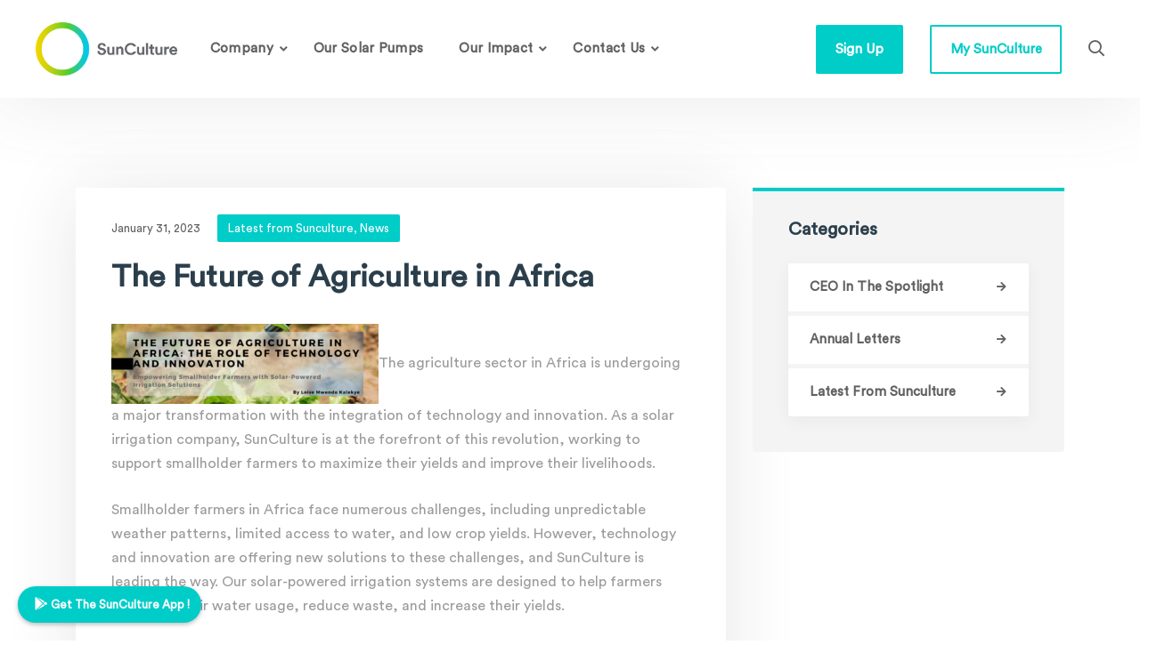

--- FILE ---
content_type: text/html; charset=UTF-8
request_url: https://sunculture.io/blog/2023/01/31/the-future-of-agriculture-in-africa/
body_size: 22066
content:
<!doctype html>
<html lang="en-US">
<head>
    <meta charset="UTF-8">
    <meta name="viewport" content="width=device-width, initial-scale=1">
	<meta name="facebook-domain-verification" content="ohwdkw5qje7aru55iglwcvccnpnghp" />
    <link rel="profile" href="//gmpg.org/xfn/11">
    <meta name='robots' content='index, follow, max-image-preview:large, max-snippet:-1, max-video-preview:-1' />

	<!-- This site is optimized with the Yoast SEO Premium plugin v23.4 (Yoast SEO v23.4) - https://yoast.com/wordpress/plugins/seo/ -->
	<title>The Future of Agriculture in Africa - SunCulture</title>
	<meta name="description" content="Our solar irrigation systems are designed to be low-carbon and energy-efficient, reducing farmers&#039; carbon footprints and contributing to the wider goal of reducing greenhouse gas emissions and improving agricultural practices in Africa." />
	<link rel="canonical" href="https://sunculture.io/blog/2023/01/31/the-future-of-agriculture-in-africa/" />
	<meta property="og:locale" content="en_US" />
	<meta property="og:type" content="article" />
	<meta property="og:title" content="The Future of Agriculture in Africa" />
	<meta property="og:description" content="Our solar irrigation systems are designed to be low-carbon and energy-efficient, reducing farmers&#039; carbon footprints and contributing to the wider goal of reducing greenhouse gas emissions and improving agricultural practices in Africa." />
	<meta property="og:url" content="https://sunculture.io/blog/2023/01/31/the-future-of-agriculture-in-africa/" />
	<meta property="og:site_name" content="SunCulture" />
	<meta property="article:publisher" content="https://facebook.com/SunCultureKenya" />
	<meta property="article:published_time" content="2023-01-31T09:46:14+00:00" />
	<meta property="article:modified_time" content="2025-01-15T14:38:15+00:00" />
	<meta property="og:image" content="https://sunculture.io/wp-content/uploads/2023/01/Professional-Meeting-LinkedIn-Article-Cover-1-300x90.png" />
	<meta name="author" content="dev@onion.ke" />
	<meta name="twitter:card" content="summary_large_image" />
	<meta name="twitter:creator" content="@SunCultureKenya" />
	<meta name="twitter:site" content="@SunCultureKenya" />
	<meta name="twitter:label1" content="Written by" />
	<meta name="twitter:data1" content="dev@onion.ke" />
	<meta name="twitter:label2" content="Est. reading time" />
	<meta name="twitter:data2" content="2 minutes" />
	<script type="application/ld+json" class="yoast-schema-graph">{"@context":"https://schema.org","@graph":[{"@type":"Article","@id":"https://sunculture.io/blog/2023/01/31/the-future-of-agriculture-in-africa/#article","isPartOf":{"@id":"https://sunculture.io/blog/2023/01/31/the-future-of-agriculture-in-africa/"},"author":{"name":"dev@onion.ke","@id":"https://sunculture.io/#/schema/person/f19d7fcf647f1716551a75e688284a09"},"headline":"The Future of Agriculture in Africa","datePublished":"2023-01-31T09:46:14+00:00","dateModified":"2025-01-15T14:38:15+00:00","mainEntityOfPage":{"@id":"https://sunculture.io/blog/2023/01/31/the-future-of-agriculture-in-africa/"},"wordCount":289,"publisher":{"@id":"https://sunculture.io/#organization"},"image":{"@id":"https://sunculture.io/blog/2023/01/31/the-future-of-agriculture-in-africa/#primaryimage"},"thumbnailUrl":"https://sunculture.io/wp-content/uploads/2023/01/Professional-Meeting-LinkedIn-Article-Cover-1-300x90.png","articleSection":["Latest from Sunculture","News"],"inLanguage":"en-US"},{"@type":"WebPage","@id":"https://sunculture.io/blog/2023/01/31/the-future-of-agriculture-in-africa/","url":"https://sunculture.io/blog/2023/01/31/the-future-of-agriculture-in-africa/","name":"The Future of Agriculture in Africa - SunCulture","isPartOf":{"@id":"https://sunculture.io/#website"},"primaryImageOfPage":{"@id":"https://sunculture.io/blog/2023/01/31/the-future-of-agriculture-in-africa/#primaryimage"},"image":{"@id":"https://sunculture.io/blog/2023/01/31/the-future-of-agriculture-in-africa/#primaryimage"},"thumbnailUrl":"https://sunculture.io/wp-content/uploads/2023/01/Professional-Meeting-LinkedIn-Article-Cover-1-300x90.png","datePublished":"2023-01-31T09:46:14+00:00","dateModified":"2025-01-15T14:38:15+00:00","description":"Our solar irrigation systems are designed to be low-carbon and energy-efficient, reducing farmers' carbon footprints and contributing to the wider goal of reducing greenhouse gas emissions and improving agricultural practices in Africa.","breadcrumb":{"@id":"https://sunculture.io/blog/2023/01/31/the-future-of-agriculture-in-africa/#breadcrumb"},"inLanguage":"en-US","potentialAction":[{"@type":"ReadAction","target":["https://sunculture.io/blog/2023/01/31/the-future-of-agriculture-in-africa/"]}]},{"@type":"ImageObject","inLanguage":"en-US","@id":"https://sunculture.io/blog/2023/01/31/the-future-of-agriculture-in-africa/#primaryimage","url":"https://sunculture.io/wp-content/uploads/2023/01/Professional-Meeting-LinkedIn-Article-Cover-1.png","contentUrl":"https://sunculture.io/wp-content/uploads/2023/01/Professional-Meeting-LinkedIn-Article-Cover-1.png","width":2000,"height":600},{"@type":"BreadcrumbList","@id":"https://sunculture.io/blog/2023/01/31/the-future-of-agriculture-in-africa/#breadcrumb","itemListElement":[{"@type":"ListItem","position":1,"name":"Home","item":"https://sunculture.io/"},{"@type":"ListItem","position":2,"name":"The Future of Agriculture in Africa"}]},{"@type":"WebSite","@id":"https://sunculture.io/#website","url":"https://sunculture.io/","name":"SunCulture","description":"Power of the Sun","publisher":{"@id":"https://sunculture.io/#organization"},"potentialAction":[{"@type":"SearchAction","target":{"@type":"EntryPoint","urlTemplate":"https://sunculture.io/?s={search_term_string}"},"query-input":{"@type":"PropertyValueSpecification","valueRequired":true,"valueName":"search_term_string"}}],"inLanguage":"en-US"},{"@type":"Organization","@id":"https://sunculture.io/#organization","name":"SunCulture","url":"https://sunculture.io/","logo":{"@type":"ImageObject","inLanguage":"en-US","@id":"https://sunculture.io/#/schema/logo/image/","url":"https://sunculture.io/wp-content/uploads/2022/05/SunCulture-1024x387-1-1.png","contentUrl":"https://sunculture.io/wp-content/uploads/2022/05/SunCulture-1024x387-1-1.png","width":1024,"height":387,"caption":"SunCulture"},"image":{"@id":"https://sunculture.io/#/schema/logo/image/"},"sameAs":["https://facebook.com/SunCultureKenya","https://x.com/SunCultureKenya","https://www.instagram.com/sunculturekenya","https://www.youtube.com/channel/UChmdU5lutClaTMEWToMWhyw"]},{"@type":"Person","@id":"https://sunculture.io/#/schema/person/f19d7fcf647f1716551a75e688284a09","name":"dev@onion.ke","image":{"@type":"ImageObject","inLanguage":"en-US","@id":"https://sunculture.io/#/schema/person/image/","url":"https://secure.gravatar.com/avatar/7b10674093d83ed9364ac58acc4d7d84?s=96&d=wp_user_avatar&r=g","contentUrl":"https://secure.gravatar.com/avatar/7b10674093d83ed9364ac58acc4d7d84?s=96&d=wp_user_avatar&r=g","caption":"dev@onion.ke"},"sameAs":["https://onion.ke"],"url":"https://sunculture.io/blog/author/user/"}]}</script>
	<!-- / Yoast SEO Premium plugin. -->


<link rel='dns-prefetch' href='//www.googletagmanager.com' />
<link rel='dns-prefetch' href='//fonts.googleapis.com' />
<link rel="alternate" type="application/rss+xml" title="SunCulture &raquo; Feed" href="https://sunculture.io/feed/" />
<link rel="alternate" type="application/rss+xml" title="SunCulture &raquo; Comments Feed" href="https://sunculture.io/comments/feed/" />
<link rel="alternate" type="application/rss+xml" title="SunCulture &raquo; The Future of Agriculture in Africa Comments Feed" href="https://sunculture.io/blog/2023/01/31/the-future-of-agriculture-in-africa/feed/" />
<script type="text/javascript">
/* <![CDATA[ */
window._wpemojiSettings = {"baseUrl":"https:\/\/s.w.org\/images\/core\/emoji\/15.0.3\/72x72\/","ext":".png","svgUrl":"https:\/\/s.w.org\/images\/core\/emoji\/15.0.3\/svg\/","svgExt":".svg","source":{"concatemoji":"https:\/\/sunculture.io\/wp-includes\/js\/wp-emoji-release.min.js?ver=b43f2665172b66399e60a43d2194b6bf"}};
/*! This file is auto-generated */
!function(i,n){var o,s,e;function c(e){try{var t={supportTests:e,timestamp:(new Date).valueOf()};sessionStorage.setItem(o,JSON.stringify(t))}catch(e){}}function p(e,t,n){e.clearRect(0,0,e.canvas.width,e.canvas.height),e.fillText(t,0,0);var t=new Uint32Array(e.getImageData(0,0,e.canvas.width,e.canvas.height).data),r=(e.clearRect(0,0,e.canvas.width,e.canvas.height),e.fillText(n,0,0),new Uint32Array(e.getImageData(0,0,e.canvas.width,e.canvas.height).data));return t.every(function(e,t){return e===r[t]})}function u(e,t,n){switch(t){case"flag":return n(e,"\ud83c\udff3\ufe0f\u200d\u26a7\ufe0f","\ud83c\udff3\ufe0f\u200b\u26a7\ufe0f")?!1:!n(e,"\ud83c\uddfa\ud83c\uddf3","\ud83c\uddfa\u200b\ud83c\uddf3")&&!n(e,"\ud83c\udff4\udb40\udc67\udb40\udc62\udb40\udc65\udb40\udc6e\udb40\udc67\udb40\udc7f","\ud83c\udff4\u200b\udb40\udc67\u200b\udb40\udc62\u200b\udb40\udc65\u200b\udb40\udc6e\u200b\udb40\udc67\u200b\udb40\udc7f");case"emoji":return!n(e,"\ud83d\udc26\u200d\u2b1b","\ud83d\udc26\u200b\u2b1b")}return!1}function f(e,t,n){var r="undefined"!=typeof WorkerGlobalScope&&self instanceof WorkerGlobalScope?new OffscreenCanvas(300,150):i.createElement("canvas"),a=r.getContext("2d",{willReadFrequently:!0}),o=(a.textBaseline="top",a.font="600 32px Arial",{});return e.forEach(function(e){o[e]=t(a,e,n)}),o}function t(e){var t=i.createElement("script");t.src=e,t.defer=!0,i.head.appendChild(t)}"undefined"!=typeof Promise&&(o="wpEmojiSettingsSupports",s=["flag","emoji"],n.supports={everything:!0,everythingExceptFlag:!0},e=new Promise(function(e){i.addEventListener("DOMContentLoaded",e,{once:!0})}),new Promise(function(t){var n=function(){try{var e=JSON.parse(sessionStorage.getItem(o));if("object"==typeof e&&"number"==typeof e.timestamp&&(new Date).valueOf()<e.timestamp+604800&&"object"==typeof e.supportTests)return e.supportTests}catch(e){}return null}();if(!n){if("undefined"!=typeof Worker&&"undefined"!=typeof OffscreenCanvas&&"undefined"!=typeof URL&&URL.createObjectURL&&"undefined"!=typeof Blob)try{var e="postMessage("+f.toString()+"("+[JSON.stringify(s),u.toString(),p.toString()].join(",")+"));",r=new Blob([e],{type:"text/javascript"}),a=new Worker(URL.createObjectURL(r),{name:"wpTestEmojiSupports"});return void(a.onmessage=function(e){c(n=e.data),a.terminate(),t(n)})}catch(e){}c(n=f(s,u,p))}t(n)}).then(function(e){for(var t in e)n.supports[t]=e[t],n.supports.everything=n.supports.everything&&n.supports[t],"flag"!==t&&(n.supports.everythingExceptFlag=n.supports.everythingExceptFlag&&n.supports[t]);n.supports.everythingExceptFlag=n.supports.everythingExceptFlag&&!n.supports.flag,n.DOMReady=!1,n.readyCallback=function(){n.DOMReady=!0}}).then(function(){return e}).then(function(){var e;n.supports.everything||(n.readyCallback(),(e=n.source||{}).concatemoji?t(e.concatemoji):e.wpemoji&&e.twemoji&&(t(e.twemoji),t(e.wpemoji)))}))}((window,document),window._wpemojiSettings);
/* ]]> */
</script>
<link rel='stylesheet' id='yith_woocompare_page-css' href='https://sunculture.io/wp-content/plugins/yith-woocommerce-compare-premium/assets/css/style.css?ver=2.36.0' type='text/css' media='all' />
<style id='yith_woocompare_page-inline-css' type='text/css'>

				#yith-woocompare-cat-nav h3 {
                    color: #333333;
                }
                #yith-woocompare-cat-nav li a {
                    color: rgb(0,204,200);
                }
                #yith-woocompare-cat-nav li a:hover, #yith-woocompare-cat-nav li .active {
                    color: #333333;
                }
                table.compare-list .remove a {
                    color: #777777;
                }
                table.compare-list .remove a:hover {
                    color: #333333;
                }
                a.button.yith_woocompare_clear, table.compare-list .product_info .button, table.compare-list .add-to-cart .button, table.compare-list .added_to_cart {
                    color: #ffffff;
                    background-color: #b2b2b2;
                }
               	a.button.yith_woocompare_clear:hover, table.compare-list .product_info .button:hover, table.compare-list .add-to-cart .button:hover, table.compare-list .added_to_cart:hover {
                    color: #ffffff;
                    background-color: #303030;
                }
                table.compare-list .rating .star-rating {
                    color: #303030;
                }
                #yith-woocompare-related .yith-woocompare-related-title {
                    color: #333333;
                }
                #yith-woocompare-related .related-products .button {
                    color: #ffffff;
                    background-color: #b2b2b2;
                }
                #yith-woocompare-related .related-products .button:hover {
                    color: #ffffff;
                    background-color: #303030;
                }
                #yith-woocompare-share h3 {
                    color: #333333;
                }
                table.compare-list tr.different, table.compare-list tr.different th {
                	background-color: #e4e4e4 !important;
                }
</style>
<link rel='stylesheet' id='jquery-fixedheadertable-style-css' href='https://sunculture.io/wp-content/plugins/yith-woocommerce-compare-premium/assets/css/jquery.dataTables.css?ver=1.10.18' type='text/css' media='all' />
<style id='wp-emoji-styles-inline-css' type='text/css'>

	img.wp-smiley, img.emoji {
		display: inline !important;
		border: none !important;
		box-shadow: none !important;
		height: 1em !important;
		width: 1em !important;
		margin: 0 0.07em !important;
		vertical-align: -0.1em !important;
		background: none !important;
		padding: 0 !important;
	}
</style>
<link rel='stylesheet' id='wp-block-library-css' href='https://sunculture.io/wp-includes/css/dist/block-library/style.min.css?ver=b43f2665172b66399e60a43d2194b6bf' type='text/css' media='all' />
<style id='classic-theme-styles-inline-css' type='text/css'>
/*! This file is auto-generated */
.wp-block-button__link{color:#fff;background-color:#32373c;border-radius:9999px;box-shadow:none;text-decoration:none;padding:calc(.667em + 2px) calc(1.333em + 2px);font-size:1.125em}.wp-block-file__button{background:#32373c;color:#fff;text-decoration:none}
</style>
<style id='global-styles-inline-css' type='text/css'>
:root{--wp--preset--aspect-ratio--square: 1;--wp--preset--aspect-ratio--4-3: 4/3;--wp--preset--aspect-ratio--3-4: 3/4;--wp--preset--aspect-ratio--3-2: 3/2;--wp--preset--aspect-ratio--2-3: 2/3;--wp--preset--aspect-ratio--16-9: 16/9;--wp--preset--aspect-ratio--9-16: 9/16;--wp--preset--color--black: #000000;--wp--preset--color--cyan-bluish-gray: #abb8c3;--wp--preset--color--white: #ffffff;--wp--preset--color--pale-pink: #f78da7;--wp--preset--color--vivid-red: #cf2e2e;--wp--preset--color--luminous-vivid-orange: #ff6900;--wp--preset--color--luminous-vivid-amber: #fcb900;--wp--preset--color--light-green-cyan: #7bdcb5;--wp--preset--color--vivid-green-cyan: #00d084;--wp--preset--color--pale-cyan-blue: #8ed1fc;--wp--preset--color--vivid-cyan-blue: #0693e3;--wp--preset--color--vivid-purple: #9b51e0;--wp--preset--gradient--vivid-cyan-blue-to-vivid-purple: linear-gradient(135deg,rgba(6,147,227,1) 0%,rgb(155,81,224) 100%);--wp--preset--gradient--light-green-cyan-to-vivid-green-cyan: linear-gradient(135deg,rgb(122,220,180) 0%,rgb(0,208,130) 100%);--wp--preset--gradient--luminous-vivid-amber-to-luminous-vivid-orange: linear-gradient(135deg,rgba(252,185,0,1) 0%,rgba(255,105,0,1) 100%);--wp--preset--gradient--luminous-vivid-orange-to-vivid-red: linear-gradient(135deg,rgba(255,105,0,1) 0%,rgb(207,46,46) 100%);--wp--preset--gradient--very-light-gray-to-cyan-bluish-gray: linear-gradient(135deg,rgb(238,238,238) 0%,rgb(169,184,195) 100%);--wp--preset--gradient--cool-to-warm-spectrum: linear-gradient(135deg,rgb(74,234,220) 0%,rgb(151,120,209) 20%,rgb(207,42,186) 40%,rgb(238,44,130) 60%,rgb(251,105,98) 80%,rgb(254,248,76) 100%);--wp--preset--gradient--blush-light-purple: linear-gradient(135deg,rgb(255,206,236) 0%,rgb(152,150,240) 100%);--wp--preset--gradient--blush-bordeaux: linear-gradient(135deg,rgb(254,205,165) 0%,rgb(254,45,45) 50%,rgb(107,0,62) 100%);--wp--preset--gradient--luminous-dusk: linear-gradient(135deg,rgb(255,203,112) 0%,rgb(199,81,192) 50%,rgb(65,88,208) 100%);--wp--preset--gradient--pale-ocean: linear-gradient(135deg,rgb(255,245,203) 0%,rgb(182,227,212) 50%,rgb(51,167,181) 100%);--wp--preset--gradient--electric-grass: linear-gradient(135deg,rgb(202,248,128) 0%,rgb(113,206,126) 100%);--wp--preset--gradient--midnight: linear-gradient(135deg,rgb(2,3,129) 0%,rgb(40,116,252) 100%);--wp--preset--font-size--small: 13px;--wp--preset--font-size--medium: 20px;--wp--preset--font-size--large: 36px;--wp--preset--font-size--x-large: 42px;--wp--preset--font-family--inter: "Inter", sans-serif;--wp--preset--font-family--cardo: Cardo;--wp--preset--spacing--20: 0.44rem;--wp--preset--spacing--30: 0.67rem;--wp--preset--spacing--40: 1rem;--wp--preset--spacing--50: 1.5rem;--wp--preset--spacing--60: 2.25rem;--wp--preset--spacing--70: 3.38rem;--wp--preset--spacing--80: 5.06rem;--wp--preset--shadow--natural: 6px 6px 9px rgba(0, 0, 0, 0.2);--wp--preset--shadow--deep: 12px 12px 50px rgba(0, 0, 0, 0.4);--wp--preset--shadow--sharp: 6px 6px 0px rgba(0, 0, 0, 0.2);--wp--preset--shadow--outlined: 6px 6px 0px -3px rgba(255, 255, 255, 1), 6px 6px rgba(0, 0, 0, 1);--wp--preset--shadow--crisp: 6px 6px 0px rgba(0, 0, 0, 1);}:where(.is-layout-flex){gap: 0.5em;}:where(.is-layout-grid){gap: 0.5em;}body .is-layout-flex{display: flex;}.is-layout-flex{flex-wrap: wrap;align-items: center;}.is-layout-flex > :is(*, div){margin: 0;}body .is-layout-grid{display: grid;}.is-layout-grid > :is(*, div){margin: 0;}:where(.wp-block-columns.is-layout-flex){gap: 2em;}:where(.wp-block-columns.is-layout-grid){gap: 2em;}:where(.wp-block-post-template.is-layout-flex){gap: 1.25em;}:where(.wp-block-post-template.is-layout-grid){gap: 1.25em;}.has-black-color{color: var(--wp--preset--color--black) !important;}.has-cyan-bluish-gray-color{color: var(--wp--preset--color--cyan-bluish-gray) !important;}.has-white-color{color: var(--wp--preset--color--white) !important;}.has-pale-pink-color{color: var(--wp--preset--color--pale-pink) !important;}.has-vivid-red-color{color: var(--wp--preset--color--vivid-red) !important;}.has-luminous-vivid-orange-color{color: var(--wp--preset--color--luminous-vivid-orange) !important;}.has-luminous-vivid-amber-color{color: var(--wp--preset--color--luminous-vivid-amber) !important;}.has-light-green-cyan-color{color: var(--wp--preset--color--light-green-cyan) !important;}.has-vivid-green-cyan-color{color: var(--wp--preset--color--vivid-green-cyan) !important;}.has-pale-cyan-blue-color{color: var(--wp--preset--color--pale-cyan-blue) !important;}.has-vivid-cyan-blue-color{color: var(--wp--preset--color--vivid-cyan-blue) !important;}.has-vivid-purple-color{color: var(--wp--preset--color--vivid-purple) !important;}.has-black-background-color{background-color: var(--wp--preset--color--black) !important;}.has-cyan-bluish-gray-background-color{background-color: var(--wp--preset--color--cyan-bluish-gray) !important;}.has-white-background-color{background-color: var(--wp--preset--color--white) !important;}.has-pale-pink-background-color{background-color: var(--wp--preset--color--pale-pink) !important;}.has-vivid-red-background-color{background-color: var(--wp--preset--color--vivid-red) !important;}.has-luminous-vivid-orange-background-color{background-color: var(--wp--preset--color--luminous-vivid-orange) !important;}.has-luminous-vivid-amber-background-color{background-color: var(--wp--preset--color--luminous-vivid-amber) !important;}.has-light-green-cyan-background-color{background-color: var(--wp--preset--color--light-green-cyan) !important;}.has-vivid-green-cyan-background-color{background-color: var(--wp--preset--color--vivid-green-cyan) !important;}.has-pale-cyan-blue-background-color{background-color: var(--wp--preset--color--pale-cyan-blue) !important;}.has-vivid-cyan-blue-background-color{background-color: var(--wp--preset--color--vivid-cyan-blue) !important;}.has-vivid-purple-background-color{background-color: var(--wp--preset--color--vivid-purple) !important;}.has-black-border-color{border-color: var(--wp--preset--color--black) !important;}.has-cyan-bluish-gray-border-color{border-color: var(--wp--preset--color--cyan-bluish-gray) !important;}.has-white-border-color{border-color: var(--wp--preset--color--white) !important;}.has-pale-pink-border-color{border-color: var(--wp--preset--color--pale-pink) !important;}.has-vivid-red-border-color{border-color: var(--wp--preset--color--vivid-red) !important;}.has-luminous-vivid-orange-border-color{border-color: var(--wp--preset--color--luminous-vivid-orange) !important;}.has-luminous-vivid-amber-border-color{border-color: var(--wp--preset--color--luminous-vivid-amber) !important;}.has-light-green-cyan-border-color{border-color: var(--wp--preset--color--light-green-cyan) !important;}.has-vivid-green-cyan-border-color{border-color: var(--wp--preset--color--vivid-green-cyan) !important;}.has-pale-cyan-blue-border-color{border-color: var(--wp--preset--color--pale-cyan-blue) !important;}.has-vivid-cyan-blue-border-color{border-color: var(--wp--preset--color--vivid-cyan-blue) !important;}.has-vivid-purple-border-color{border-color: var(--wp--preset--color--vivid-purple) !important;}.has-vivid-cyan-blue-to-vivid-purple-gradient-background{background: var(--wp--preset--gradient--vivid-cyan-blue-to-vivid-purple) !important;}.has-light-green-cyan-to-vivid-green-cyan-gradient-background{background: var(--wp--preset--gradient--light-green-cyan-to-vivid-green-cyan) !important;}.has-luminous-vivid-amber-to-luminous-vivid-orange-gradient-background{background: var(--wp--preset--gradient--luminous-vivid-amber-to-luminous-vivid-orange) !important;}.has-luminous-vivid-orange-to-vivid-red-gradient-background{background: var(--wp--preset--gradient--luminous-vivid-orange-to-vivid-red) !important;}.has-very-light-gray-to-cyan-bluish-gray-gradient-background{background: var(--wp--preset--gradient--very-light-gray-to-cyan-bluish-gray) !important;}.has-cool-to-warm-spectrum-gradient-background{background: var(--wp--preset--gradient--cool-to-warm-spectrum) !important;}.has-blush-light-purple-gradient-background{background: var(--wp--preset--gradient--blush-light-purple) !important;}.has-blush-bordeaux-gradient-background{background: var(--wp--preset--gradient--blush-bordeaux) !important;}.has-luminous-dusk-gradient-background{background: var(--wp--preset--gradient--luminous-dusk) !important;}.has-pale-ocean-gradient-background{background: var(--wp--preset--gradient--pale-ocean) !important;}.has-electric-grass-gradient-background{background: var(--wp--preset--gradient--electric-grass) !important;}.has-midnight-gradient-background{background: var(--wp--preset--gradient--midnight) !important;}.has-small-font-size{font-size: var(--wp--preset--font-size--small) !important;}.has-medium-font-size{font-size: var(--wp--preset--font-size--medium) !important;}.has-large-font-size{font-size: var(--wp--preset--font-size--large) !important;}.has-x-large-font-size{font-size: var(--wp--preset--font-size--x-large) !important;}
:where(.wp-block-post-template.is-layout-flex){gap: 1.25em;}:where(.wp-block-post-template.is-layout-grid){gap: 1.25em;}
:where(.wp-block-columns.is-layout-flex){gap: 2em;}:where(.wp-block-columns.is-layout-grid){gap: 2em;}
:root :where(.wp-block-pullquote){font-size: 1.5em;line-height: 1.6;}
</style>
<link rel='stylesheet' id='etc-main-css-css' href='https://sunculture.io/wp-content/plugins/elementor-theme-core/assets/css/main.css?ver=1.0.0' type='text/css' media='all' />
<link rel='stylesheet' id='progressbar-lib-css-css' href='https://sunculture.io/wp-content/plugins/elementor-theme-core/assets/css/lib/progressbar.min.css?ver=0.7.1' type='text/css' media='all' />
<link rel='stylesheet' id='oc-css-css' href='https://sunculture.io/wp-content/plugins/elementor-theme-core/assets/css/lib/owl.carousel.min.css?ver=2.2.1' type='text/css' media='all' />
<link rel='stylesheet' id='slick-css-css' href='https://sunculture.io/wp-content/plugins/elementor-theme-core/assets/css/lib/slick.css?ver=1.8.0' type='text/css' media='all' />
<link rel='stylesheet' id='preloader-plus-css' href='https://sunculture.io/wp-content/plugins/preloader-plus/assets/css/preloader-plus.min.css?ver=2.2.1' type='text/css' media='all' />
<style id='preloader-plus-inline-css' type='text/css'>
.preloader-plus {background-color: #ffffff; }body.complete > *:not(.preloader-plus),.preloader-plus {transition-duration: 100ms,100ms,0s; }.preloader-plus * {color: #65615F; }.preloader-plus.complete {opacity: 0; transform:  scale(1); transition-delay: 0s,0s,100ms; }.preloader-plus .preloader-site-title {font-weight: bold; font-size: 50px; text-transform: none; }.preloader-plus #preloader-counter {font-weight: bold; font-size: 24px; }.preloader-plus .preloader-plus-custom-content {font-weight: bold; font-size: 24px; text-transform: none; }.preloader-plus-default-icons {width: 40px; height: 40px; }.preloader-plus .preloader-custom-img {animation: preloader-rotation 1500ms linear infinite; width: 70px; }.preloader-plus .prog-bar {height: 5px; background-color: #dd3333; }.preloader-plus .prog-bar-bg {height: 5px; background-color: #919191; }.preloader-plus .prog-bar-wrapper {top: 0; padding-top: 0; width: 100%; }
</style>
<link rel='stylesheet' id='woocommerce-layout-css' href='https://sunculture.io/wp-content/plugins/woocommerce/assets/css/woocommerce-layout.css?ver=9.3.3' type='text/css' media='all' />
<link rel='stylesheet' id='woocommerce-smallscreen-css' href='https://sunculture.io/wp-content/plugins/woocommerce/assets/css/woocommerce-smallscreen.css?ver=9.3.3' type='text/css' media='only screen and (max-width: 768px)' />
<link rel='stylesheet' id='woocommerce-general-css' href='https://sunculture.io/wp-content/plugins/woocommerce/assets/css/woocommerce.css?ver=9.3.3' type='text/css' media='all' />
<style id='woocommerce-inline-inline-css' type='text/css'>
.woocommerce form .form-row .required { visibility: visible; }
</style>
<link rel='stylesheet' id='ywctm-frontend-css' href='https://sunculture.io/wp-content/plugins/yith-woocommerce-catalog-mode/assets/css/frontend.min.css?ver=2.39.0' type='text/css' media='all' />
<style id='ywctm-frontend-inline-css' type='text/css'>
form.cart button.single_add_to_cart_button, .ppc-button-wrapper, .wc-ppcp-paylater-msg__container, form.cart .quantity, .widget.woocommerce.widget_shopping_cart{display: none !important}
</style>
<link rel='stylesheet' id='jquery-colorbox-css' href='https://sunculture.io/wp-content/plugins/yith-woocommerce-compare-premium/assets/css/colorbox.css?ver=1.6.1' type='text/css' media='all' />
<link rel='stylesheet' id='yith-woocompare-widget-css' href='https://sunculture.io/wp-content/plugins/yith-woocommerce-compare-premium/assets/css/widget.css?ver=2.36.0' type='text/css' media='all' />
<link rel='stylesheet' id='bootstrap-css' href='https://sunculture.io/wp-content/themes/energtec/assets/css/bootstrap.min.css?ver=4.0.0' type='text/css' media='all' />
<link rel='stylesheet' id='font-awesome-css' href='https://sunculture.io/wp-content/plugins/elementor/assets/lib/font-awesome/css/font-awesome.min.css?ver=4.7.0' type='text/css' media='all' />
<style id='font-awesome-inline-css' type='text/css'>
[data-font="FontAwesome"]:before {font-family: 'FontAwesome' !important;content: attr(data-icon) !important;speak: none !important;font-weight: normal !important;font-variant: normal !important;text-transform: none !important;line-height: 1 !important;font-style: normal !important;-webkit-font-smoothing: antialiased !important;-moz-osx-font-smoothing: grayscale !important;}
</style>
<link rel='stylesheet' id='font-awesome5-css' href='https://sunculture.io/wp-content/themes/energtec/assets/css/font-awesome5.min.css?ver=5.8.0' type='text/css' media='all' />
<link rel='stylesheet' id='flaticon-css' href='https://sunculture.io/wp-content/themes/energtec/assets/css/flaticon.css?ver=1.0.0' type='text/css' media='all' />
<link rel='stylesheet' id='material-design-iconic-font-css' href='https://sunculture.io/wp-content/themes/energtec/assets/css/material-design-iconic-font.min.css?ver=2.2.0' type='text/css' media='all' />
<link rel='stylesheet' id='magnific-popup-css' href='https://sunculture.io/wp-content/themes/energtec/assets/css/magnific-popup.css?ver=1.0.0' type='text/css' media='all' />
<link rel='stylesheet' id='energtec-theme-css' href='https://sunculture.io/wp-content/themes/energtec/assets/css/theme.css?ver=1.0.0' type='text/css' media='all' />
<style id='energtec-theme-inline-css' type='text/css'>
.custom-subheading{background:linear-gradient(to right,#f3d500 0,#62c628 50%,#00ccc8 100%);-webkit-background-clip:text;-webkit-text-fill-color:transparent}.secondary-theme-subheading .custom-subheading{background:linear-gradient(to right,rgb(243,213,0) 0,rgb(232,58,123) 50%,rgb(200,0,255) 100%);-webkit-background-clip:text;-webkit-text-fill-color:transparent}#site-header-wrap.header-layout1 .site-header-button a,#site-header-wrap.header-layout2 .site-header-button a,#site-header-wrap.header-layout3 .site-header-button a,#site-header-wrap.header-layout4 .site-header-button a{font-size:15px}.ff-form .ff-next,.ff-form .ff-submit{background-color:#00CCC8}.cms-pricing-layout1 .pricing-title{color:#00CCC8;}.cms-pricing-layout1 .pricing-price{font-size:45px}.woocommerce table.shop_attributes td{font-style:normal}#content{background:white}#site-header-wrap.header-layout3 .site-header-top{background-color:#00CCC8}.i4ewOd-pzNkMb-haAclf{visibility:hidden}.btn-2{background-color:transparent;font-size:15px;color:#00ccc8;text-transform:capitalize;padding:5px 20px;line-height:41px;-webkit-transition:all 300ms linear 0ms;-khtml-transition:all 300ms linear 0ms;-moz-transition:all 300ms linear 0ms;-ms-transition:all 300ms linear 0ms;-o-transition:all 300ms linear 0ms;transition:all 300ms linear 0ms;-webkit-border-radius:2px;-khtml-border-radius:2px;-moz-border-radius:2px;-ms-border-radius:2px;-o-border-radius:2px;border-radius:2px;position:relative;display:inline-block;text-align:center;cursor:pointer;font-weight:700;border:2px solid #00ccc8;height:55px;width:148px}#scFab{font-size:13px;max-width:250px;bottom:20px;left:20px;position:fixed;border-radius:40px;background:#00ccc8;color:white;text-align:center;box-shadow:0 2px 5px 0 rgba(0,0,0,0.26);border:none;padding-left:13px;padding-right:13px;padding-top:0;padding-bottom:0;z-index:9999}.btn-2:hover{color:#00ccc8}.redux-page.single #pagetitle .cms-breadcrumb{color:#616161;padding:37px 0;visibility:hidden}.top-link:hover{color:white}#site-header-wrap.header-layout2 .site-header-main .site-tool .site-header-button .btn{border :2px solid #00ccc8;height:55px;width:148px;padding:5px 20px;line-height:41px}.ff-form .ff-powered-img{visibility:hidden}.woocommerce .elementor-25405 .elementor-element.elementor-element-dc0d190 .woocommerce-Tabs-panel h2{visibility:collapse;height:0}
</style>
<link rel='stylesheet' id='energtec-style-css' href='https://sunculture.io/wp-content/themes/energtec-child/style.css?ver=b43f2665172b66399e60a43d2194b6bf' type='text/css' media='all' />
<link rel='stylesheet' id='energtec-google-fonts-css' href='//fonts.googleapis.com/css?family=Barlow%3A400%2C400i%2C500%2C500i%2C600%2C600i%2C700%2C700i%7CRoboto%3A300%2C400%2C400i%2C500%2C500i%2C600%2C600i%2C700%2C700i&#038;subset=latin%2Clatin-ext&#038;ver=6.7' type='text/css' media='all' />
<link rel='stylesheet' id='e-animation-fadeIn-css' href='https://sunculture.io/wp-content/plugins/elementor/assets/lib/animations/styles/fadeIn.min.css?ver=3.25.4' type='text/css' media='all' />
<link rel='stylesheet' id='elementor-icons-css' href='https://sunculture.io/wp-content/plugins/elementor/assets/lib/eicons/css/elementor-icons.min.css?ver=5.31.0' type='text/css' media='all' />
<link rel='stylesheet' id='elementor-frontend-css' href='https://sunculture.io/wp-content/plugins/elementor/assets/css/frontend.min.css?ver=3.25.4' type='text/css' media='all' />
<link rel='stylesheet' id='swiper-css' href='https://sunculture.io/wp-content/plugins/elementor/assets/lib/swiper/v8/css/swiper.min.css?ver=8.4.5' type='text/css' media='all' />
<link rel='stylesheet' id='e-swiper-css' href='https://sunculture.io/wp-content/plugins/elementor/assets/css/conditionals/e-swiper.min.css?ver=3.25.4' type='text/css' media='all' />
<link rel='stylesheet' id='elementor-post-20580-css' href='https://sunculture.io/wp-content/uploads/elementor/css/post-20580.css?ver=1732283833' type='text/css' media='all' />
<link rel='stylesheet' id='elementor-post-24121-css' href='https://sunculture.io/wp-content/uploads/elementor/css/post-24121.css?ver=1732283834' type='text/css' media='all' />
<link rel='stylesheet' id='child-style-css' href='https://sunculture.io/wp-content/themes/energtec-child/style.css?ver=b43f2665172b66399e60a43d2194b6bf' type='text/css' media='all' />
<link rel='stylesheet' id='eael-general-css' href='https://sunculture.io/wp-content/plugins/essential-addons-for-elementor-lite/assets/front-end/css/view/general.min.css?ver=6.0.9' type='text/css' media='all' />
<link rel='stylesheet' id='google-fonts-1-css' href='https://fonts.googleapis.com/css?family=Roboto+Slab%3A100%2C100italic%2C200%2C200italic%2C300%2C300italic%2C400%2C400italic%2C500%2C500italic%2C600%2C600italic%2C700%2C700italic%2C800%2C800italic%2C900%2C900italic%7CRoboto%3A100%2C100italic%2C200%2C200italic%2C300%2C300italic%2C400%2C400italic%2C500%2C500italic%2C600%2C600italic%2C700%2C700italic%2C800%2C800italic%2C900%2C900italic&#038;display=auto&#038;ver=6.7' type='text/css' media='all' />
<link rel="preconnect" href="https://fonts.gstatic.com/" crossorigin><script type="text/javascript" src="https://sunculture.io/wp-includes/js/jquery/jquery.min.js?ver=3.7.1" id="jquery-core-js"></script>
<script type="text/javascript" src="https://sunculture.io/wp-includes/js/jquery/jquery-migrate.min.js?ver=3.4.1" id="jquery-migrate-js"></script>
<script type="text/javascript" id="etc-main-js-js-extra">
/* <![CDATA[ */
var pagination_data = {"get_posts_action":"","get_pagination_action":""};
/* ]]> */
</script>
<script type="text/javascript" src="https://sunculture.io/wp-content/plugins/elementor-theme-core/assets/js/main.js?ver=1.0.0" id="etc-main-js-js"></script>
<script type="text/javascript" id="preloader-plus-js-extra">
/* <![CDATA[ */
var preloader_plus = {"animation_delay":"20","animation_duration":"100"};
/* ]]> */
</script>
<script type="text/javascript" src="https://sunculture.io/wp-content/plugins/preloader-plus//assets/js/preloader-plus.min.js?ver=2.2.1" id="preloader-plus-js"></script>
<script type="text/javascript" src="https://sunculture.io/wp-content/plugins/woocommerce/assets/js/jquery-blockui/jquery.blockUI.min.js?ver=2.7.0-wc.9.3.3" id="jquery-blockui-js" defer="defer" data-wp-strategy="defer"></script>
<script type="text/javascript" id="wc-add-to-cart-js-extra">
/* <![CDATA[ */
var wc_add_to_cart_params = {"ajax_url":"\/wp-admin\/admin-ajax.php","wc_ajax_url":"\/?wc-ajax=%%endpoint%%","i18n_view_cart":"View cart","cart_url":"https:\/\/sunculture.io","is_cart":"","cart_redirect_after_add":"no"};
/* ]]> */
</script>
<script type="text/javascript" src="https://sunculture.io/wp-content/plugins/woocommerce/assets/js/frontend/add-to-cart.min.js?ver=9.3.3" id="wc-add-to-cart-js" defer="defer" data-wp-strategy="defer"></script>
<script type="text/javascript" src="https://sunculture.io/wp-content/plugins/woocommerce/assets/js/js-cookie/js.cookie.min.js?ver=2.1.4-wc.9.3.3" id="js-cookie-js" defer="defer" data-wp-strategy="defer"></script>
<script type="text/javascript" id="woocommerce-js-extra">
/* <![CDATA[ */
var woocommerce_params = {"ajax_url":"\/wp-admin\/admin-ajax.php","wc_ajax_url":"\/?wc-ajax=%%endpoint%%"};
/* ]]> */
</script>
<script type="text/javascript" src="https://sunculture.io/wp-content/plugins/woocommerce/assets/js/frontend/woocommerce.min.js?ver=9.3.3" id="woocommerce-js" defer="defer" data-wp-strategy="defer"></script>

<!-- Google tag (gtag.js) snippet added by Site Kit -->

<!-- Google Analytics snippet added by Site Kit -->
<script type="text/javascript" src="https://www.googletagmanager.com/gtag/js?id=G-CFTVZYQ0S5" id="google_gtagjs-js" async></script>
<script type="text/javascript" id="google_gtagjs-js-after">
/* <![CDATA[ */
window.dataLayer = window.dataLayer || [];function gtag(){dataLayer.push(arguments);}
gtag("set","linker",{"domains":["sunculture.io"]});
gtag("js", new Date());
gtag("set", "developer_id.dZTNiMT", true);
gtag("config", "G-CFTVZYQ0S5");
/* ]]> */
</script>

<!-- End Google tag (gtag.js) snippet added by Site Kit -->
<link rel="https://api.w.org/" href="https://sunculture.io/wp-json/" /><link rel="alternate" title="JSON" type="application/json" href="https://sunculture.io/wp-json/wp/v2/posts/24091" /><link rel="EditURI" type="application/rsd+xml" title="RSD" href="https://sunculture.io/xmlrpc.php?rsd" />
<link rel="alternate" title="oEmbed (JSON)" type="application/json+oembed" href="https://sunculture.io/wp-json/oembed/1.0/embed?url=https%3A%2F%2Fsunculture.io%2Fblog%2F2023%2F01%2F31%2Fthe-future-of-agriculture-in-africa%2F" />
<link rel="alternate" title="oEmbed (XML)" type="text/xml+oembed" href="https://sunculture.io/wp-json/oembed/1.0/embed?url=https%3A%2F%2Fsunculture.io%2Fblog%2F2023%2F01%2F31%2Fthe-future-of-agriculture-in-africa%2F&#038;format=xml" />
<meta name="generator" content="Redux 4.5.0" /><meta name="generator" content="Site Kit by Google 1.139.0" /><!-- Google Analytics --> 
<script async src="https://www.googletagmanager.com/gtag/js?id=G-2J9FY5YB26"></script> 
<script> 
 window.dataLayer = window.dataLayer || []; 
 function gtag(){dataLayer.push(arguments);} 
 gtag('js', new Date()); 
 gtag('config', 'G-2J9FY5YB26'); 
</script> 
<link rel="pingback" href="https://sunculture.io/xmlrpc.php"><link rel="icon" type="image/png" href="https://sunculture.io/wp-content/uploads/2022/02/cropped-sc.png"/>	<noscript><style>.woocommerce-product-gallery{ opacity: 1 !important; }</style></noscript>
	<meta name="generator" content="Elementor 3.25.4; features: additional_custom_breakpoints, e_optimized_control_loading; settings: css_print_method-external, google_font-enabled, font_display-auto">
<style type="text/css" id="filter-everything-inline-css">.wpc-orderby-select{width:100%}.wpc-filters-open-button-container{display:none}.wpc-debug-message{padding:16px;font-size:14px;border:1px dashed #ccc;margin-bottom:20px}.wpc-debug-title{visibility:hidden}.wpc-button-inner,.wpc-chip-content{display:flex;align-items:center}.wpc-icon-html-wrapper{position:relative;margin-right:10px;top:2px}.wpc-icon-html-wrapper span{display:block;height:1px;width:18px;border-radius:3px;background:#2c2d33;margin-bottom:4px;position:relative}span.wpc-icon-line-1:after,span.wpc-icon-line-2:after,span.wpc-icon-line-3:after{content:"";display:block;width:3px;height:3px;border:1px solid #2c2d33;background-color:#fff;position:absolute;top:-2px;box-sizing:content-box}span.wpc-icon-line-3:after{border-radius:50%;left:2px}span.wpc-icon-line-1:after{border-radius:50%;left:5px}span.wpc-icon-line-2:after{border-radius:50%;left:12px}body .wpc-filters-open-button-container a.wpc-filters-open-widget,body .wpc-filters-open-button-container a.wpc-open-close-filters-button{display:inline-block;text-align:left;border:1px solid #2c2d33;border-radius:2px;line-height:1.5;padding:7px 12px;background-color:transparent;color:#2c2d33;box-sizing:border-box;text-decoration:none!important;font-weight:400;transition:none;position:relative}@media screen and (max-width:768px){.wpc_show_bottom_widget .wpc-filters-open-button-container,.wpc_show_open_close_button .wpc-filters-open-button-container{display:block}.wpc_show_bottom_widget .wpc-filters-open-button-container{margin-top:1em;margin-bottom:1em}}</style>
			<style>
				.e-con.e-parent:nth-of-type(n+4):not(.e-lazyloaded):not(.e-no-lazyload),
				.e-con.e-parent:nth-of-type(n+4):not(.e-lazyloaded):not(.e-no-lazyload) * {
					background-image: none !important;
				}
				@media screen and (max-height: 1024px) {
					.e-con.e-parent:nth-of-type(n+3):not(.e-lazyloaded):not(.e-no-lazyload),
					.e-con.e-parent:nth-of-type(n+3):not(.e-lazyloaded):not(.e-no-lazyload) * {
						background-image: none !important;
					}
				}
				@media screen and (max-height: 640px) {
					.e-con.e-parent:nth-of-type(n+2):not(.e-lazyloaded):not(.e-no-lazyload),
					.e-con.e-parent:nth-of-type(n+2):not(.e-lazyloaded):not(.e-no-lazyload) * {
						background-image: none !important;
					}
				}
			</style>
			<style class='wp-fonts-local' type='text/css'>
@font-face{font-family:Inter;font-style:normal;font-weight:300 900;font-display:fallback;src:url('https://sunculture.io/wp-content/plugins/woocommerce/assets/fonts/Inter-VariableFont_slnt,wght.woff2') format('woff2');font-stretch:normal;}
@font-face{font-family:Cardo;font-style:normal;font-weight:400;font-display:fallback;src:url('https://sunculture.io/wp-content/plugins/woocommerce/assets/fonts/cardo_normal_400.woff2') format('woff2');}
</style>
		<style type="text/css" id="wp-custom-css">
			.badge-primary
{
	background: #00CCC8;
}

.product-title
{
    background: linear-gradient(to right, 
        rgb(243, 213, 0) 0%,  /* Yellow */
        rgb(232, 58, 123) 50%, /* Pink */
        rgb(200, 0, 255) 100%); /* Purple */
    -webkit-background-clip: text;
    -webkit-text-fill-color: transparent;
}
}



/* Ensure form elements inherit the font */
input, textarea, select, button {
    font-family: inherit;
}@font-face {
    font-family: 'CircularStd';
    src: 
         url('https://sunculture.io/wp-content/uploads/2024/11/CircularStd-Book-1.woff?v=1') format('woff'),  
         url('https://sunculture.io/wp-content/uploads/2024/11/CircularStd-Book-1.ttf?v=1') format('truetype');
   
    font-style: normal;
}

/* Apply the font to the desired element */
div, h1, h2, h3, h4, h5, h6, p, span, a, li, ul, ol, strong, em, blockquote, cite, code, pre, address, label, input, button, textarea, th, td, caption, figcaption, dt, dd, b, i, u, small {
    font-family: 'CircularStd', Arial, sans-serif;
}

/* Ensure form elements inherit the font */
input, textarea, select, button {
    font-family: inherit;
}		</style>
		<style id="cms_theme_options-dynamic-css" title="dynamic-css" class="redux-options-output">body #pagetitle{background-color:#ffffff;background-image:url('https://sunculture.io/wp-content/uploads/2022/02/sunculture-about-bg-1.jpg');}#pagetitle.pagetitle{padding-top:300px;}.single #content{padding-top:0px;}a{color:inherit;}a:hover{color:#84bd3a;}a:active{color:#84bd3a;}</style>	
	


</head>

<body data-rsssl=1 class="post-template-default single single-post postid-24091 single-format-standard theme-energtec woocommerce-no-js group-blog redux-page body-default-font heading-default-font header-sticky wpc_show_open_close_button elementor-default elementor-kit-20580">
<div id="page" class="site">
    <header id="masthead" class="site-header">
    <div id="site-header-wrap" class="header-layout1 fixed-height is-sticky">
        <div id="site-header" class="site-header-main">
            <div class="container">
                <div class="row">
                    <div class="site-branding">
                        <a class="logo-light" href="https://sunculture.io/" title="SunCulture" rel="home"><img src="https://sunculture.io/wp-content/uploads/2022/05/logo-dark-copy.png" alt="SunCulture"/></a><a class="logo-dark" href="https://sunculture.io/" title="SunCulture" rel="home"><img src="https://sunculture.io/wp-content/uploads/2022/05/SunCulture-1024x387-1-1.png" alt="SunCulture"/></a><a class="logo-mobile" href="https://sunculture.io/" title="SunCulture" rel="home"><img src="https://sunculture.io/wp-content/uploads/2022/05/SunCulture-1024x387-1-1.png" alt="SunCulture"/></a>                    </div>
                    <div class="site-navigation">
                        <nav class="main-navigation">
                            <ul id="mastmenu" class="primary-menu clearfix"><li id="menu-item-26597" class="menu-item menu-item-type-custom menu-item-object-custom menu-item-has-children menu-item-26597"><a href="https://sunculture.io/about-us/">Company<span class="main-menu-toggle"></span></a>
<ul class="sub-menu">
	<li id="menu-item-26591" class="menu-item menu-item-type-post_type menu-item-object-page menu-item-26591"><a href="https://sunculture.io/about-us/">About Us</a></li>
	<li id="menu-item-26592" class="menu-item menu-item-type-post_type menu-item-object-page menu-item-26592"><a href="https://sunculture.io/leadership-team/">Leadership Team</a></li>
	<li id="menu-item-26593" class="menu-item menu-item-type-post_type menu-item-object-page menu-item-26593"><a href="https://sunculture.io/partner-with-us/">Partner with us</a></li>
</ul>
</li>
<li id="menu-item-26981" class="menu-item menu-item-type-post_type menu-item-object-page menu-item-26981"><a href="https://sunculture.io/our-solar-pumps/">Our Solar Pumps</a></li>
<li id="menu-item-26603" class="menu-item menu-item-type-post_type menu-item-object-page menu-item-has-children menu-item-26603"><a href="https://sunculture.io/our-impact/">Our Impact<span class="main-menu-toggle"></span></a>
<ul class="sub-menu">
	<li id="menu-item-26604" class="menu-item menu-item-type-post_type menu-item-object-page menu-item-26604"><a href="https://sunculture.io/our-impact/">Our Impact</a></li>
	<li id="menu-item-26605" class="menu-item menu-item-type-post_type menu-item-object-page menu-item-26605"><a href="https://sunculture.io/carbon/">Carbon</a></li>
	<li id="menu-item-26738" class="menu-item menu-item-type-post_type menu-item-object-page menu-item-26738"><a href="https://sunculture.io/sunculture-protect/">SunCulture Protect</a></li>
</ul>
</li>
<li id="menu-item-26607" class="menu-item menu-item-type-post_type menu-item-object-page menu-item-has-children menu-item-26607"><a href="https://sunculture.io/contact-us/">Contact Us<span class="main-menu-toggle"></span></a>
<ul class="sub-menu">
	<li id="menu-item-26594" class="menu-item menu-item-type-post_type menu-item-object-page menu-item-26594"><a href="https://sunculture.io/help-faqs/">Help &#038; FAQs</a></li>
	<li id="menu-item-26606" class="menu-item menu-item-type-post_type menu-item-object-page menu-item-26606"><a href="https://sunculture.io/news/">News</a></li>
</ul>
</li>
</ul>                        </nav>
                                                    <div class="site-tool">
                                                                    <div class="site-header-item site-header-button">
                                        <a class="btn" href="#link-popup" target="_self">
                                            Sign Up                                        </a>
                                    </div>
								
								<div class="site-header-item site-header-button-two">
                                        <a class="btn-2" href="https://my.sunculture.io" target="_blank" title="Enquire Now <i class=&quot;fas fac-arrow-right&quot;></i>">
                                            My SunCulture                                  </a>
                                 </div>
                                                                                                                                                                    <div class="site-header-item site-header-search">
                                        <span class="h-btn-search"><i class="far fa-search"></i></span>
                                    </div>
                                                            </div>
                                                </div>
                </div>
            </div>
            <div id="main-menu-mobile">
                <span class="btn-nav-mobile open-menu">
                    <span></span>
                </span>
            </div>
        </div>
    </div>
</header>    <div id="pagetitle" class="pagetitle">
        <div class="container">
            <div class="page-title-inner ptt-align-left">
                <h1 class="page-title">The Future of Agriculture in Africa</h1>
                                    <ul class="cms-breadcrumb"><li><a class="breadcrumb-entry" href="https://sunculture.io/">Home</a></li><li><a class="breadcrumb-entry" href="https://sunculture.io/blog/category/latest-from-sunculture/">Latest from Sunculture</a></li><li><span class="breadcrumb-entry">The Future of Agriculture in Africa</span></li></ul>                            </div>
        </div>
    </div>


    <div id="content" class="site-content">
    	<div class="content-inner">
<div class="container content-container">
    <div class="row content-row">
        <div id="primary"  class="content-area content-has-sidebar float-left col-xl-8 col-lg-8 col-md-12">
            <main id="main" class="site-main">
                <article id="post-24091" class="single-hentry post-24091 post type-post status-publish format-standard hentry category-latest-from-sunculture category-news">
            <div class="entry-body">
        <div class="meta-wrap">
                        <ul class="entry-meta">
                                    <li class="item-date">January 31, 2023</li>
                                                    <li class="item-category"><a href="https://sunculture.io/blog/category/latest-from-sunculture/" rel="tag">Latest from Sunculture</a>, <a href="https://sunculture.io/blog/category/news/" rel="tag">News</a></li>
                                                            </ul>
                </div>
        <div class="entry-content-top">
                            <h2 class="entry-title">
                    The Future of Agriculture in Africa                </h2>
                        <div class="entry-content clearfix">
                <div id="RESEARCH_EDITOR" class="mce-content-body" contenteditable="true" spellcheck="false" data-gramm_editor="false">
<p><img decoding="async" class="alignnone size-medium wp-image-24093" src="https://sunculture.io/wp-content/uploads/2023/01/Professional-Meeting-LinkedIn-Article-Cover-1-300x90.png" alt="" width="300" height="90" srcset="https://sunculture.io/wp-content/uploads/2023/01/Professional-Meeting-LinkedIn-Article-Cover-1-300x90.png 300w, https://sunculture.io/wp-content/uploads/2023/01/Professional-Meeting-LinkedIn-Article-Cover-1-1024x307.png 1024w, https://sunculture.io/wp-content/uploads/2023/01/Professional-Meeting-LinkedIn-Article-Cover-1-768x230.png 768w, https://sunculture.io/wp-content/uploads/2023/01/Professional-Meeting-LinkedIn-Article-Cover-1-1536x461.png 1536w, https://sunculture.io/wp-content/uploads/2023/01/Professional-Meeting-LinkedIn-Article-Cover-1.png 2000w" sizes="(max-width: 300px) 100vw, 300px" />The agriculture sector in Africa is undergoing a major transformation with the integration of technology and innovation. As a solar irrigation company, SunCulture is at the forefront of this revolution, working to support smallholder farmers to maximize their yields and improve their livelihoods.</p>
<p>Smallholder farmers in Africa face numerous challenges, including unpredictable weather patterns, limited access to water, and low crop yields. However, technology and innovation are offering new solutions to these challenges, and SunCulture is leading the way. Our solar-powered irrigation systems are designed to help farmers maximize their water usage, reduce waste, and increase their yields.</p>
<p>In addition to our innovative products, SunCulture also provides smallholder farmers with training and support to help them understand and make the most of the technology. We believe that empowering farmers with the knowledge and skills to use technology effectively is key to the success of our mission read about our impact here <a href="https://sunculture.io/about-us/">https://sunculture.io/about-us/</a>.</p>
<p>At SunCulture, we understand the importance of sustainability and are committed to working towards a future where agriculture in Africa is both productive and environmentally friendly. Our solar irrigation systems are designed to be low-carbon and energy-efficient, reducing farmers&#8217; carbon footprints and contributing to the wider goal of reducing greenhouse gas emissions.</p>
<p>Consequently, the future of agriculture in Africa is promising, and SunCulture is happy to contribute to its development. Smallholder farmers are able to improve their quality of life, increase their yields, and protect the environment thanks to our cutting-edge products, support services, and commitment to sustainability. To build a sustainable and fair future for everyone, we look forward to continuing our collaboration with farmers, NGOs, and governments.</p>
<p>Learn more from our farmers <a href="https://sunculture.io/our-impact/">https://sunculture.io/our-impact/</a></p>
</div>
            </div><!-- .entry-content -->
                            <div class="entry-content-bottom">
                        <div class="entry-social-wrap">
        <label>Share</label>
        <ul>
            <li><a class="fb-social" title="Facebook" target="_blank" href="https://www.facebook.com/sharer/sharer.php?u=https://sunculture.io/blog/2023/01/31/the-future-of-agriculture-in-africa/"><i class="fab fac-facebook-f"></i></a></li>
            <li><a class="tw-social" title="Twitter" target="_blank" href="https://twitter.com/home?status=https://sunculture.io/blog/2023/01/31/the-future-of-agriculture-in-africa/"><i class="fab fac-twitter"></i></a></li>
            <li><a class="pin-social" title="Pinterest" target="_blank" href="https://pinterest.com/pin/create/button/?url=&media=&description=The+Future+of+Agriculture+in+Africa"><i class="fab fac-pinterest-p"></i></a></li>
			
			 <li><a class="pin-social" href="https://www.linkedin.com/shareArticle?mini=true&url=https://sunculture.io/blog/2023/01/31/the-future-of-agriculture-in-africa/&title=The+Future+of+Agriculture+in+Africa&summary=The+Future+of+Agriculture+in+Africa&source=The+Future+of+Agriculture+in+Africa" title="Linked In" target="_blank"><i class="fa fa-linkedin"></i></a></li>
        </ul>
    </div>
                    </div>
                        </div>
    </div>
            <div class="entry-navigation">
                        <div class="nav-links">
            <div class="nav-item nav-post-prev">
                                    <a href="https://sunculture.io/blog/2023/01/24/how-sunculture-is-building-climate-resilience-in-africa/" class="btn">
                        <i class="fas fac-arrow-left"></i>
                        Previous Post                    </a>
                                </div>
            <div class="nav-item nav-post-next">
                                    <a href="https://sunculture.io/blog/2023/03/23/maximizing-water-resources/" class="btn">
                        Next Post                        <i class="fas fac-arrow-right"></i>
                    </a>
                                </div>
        </div><!-- .nav-links -->
            </div>
        </article><!-- #post -->            </main><!-- #main -->
        </div><!-- #primary -->

                <aside id="secondary"  class="widget-area widget-has-sidebar sidebar-fixed col-xl-4 col-lg-4 col-md-12">
            <div class="sidebar-sticky">
                <section id="nav_menu-2" class="widget widget_nav_menu"><div class="widget-content"><h2 class="widget-title">Categories</h2><div class="menu-blog-categories-menu-container"><ul id="menu-blog-categories-menu" class="menu"><li id="menu-item-26258" class="menu-item menu-item-type-custom menu-item-object-custom menu-item-26258"><a href="https://sunculture.io/ceo-in-the-spotlight">CEO In The Spotlight</a></li>
<li id="menu-item-26259" class="menu-item menu-item-type-custom menu-item-object-custom menu-item-26259"><a href="https://sunculture.io/annual-letters/">Annual Letters</a></li>
<li id="menu-item-26260" class="menu-item menu-item-type-custom menu-item-object-custom menu-item-26260"><a href="https://sunculture.io/latest-from-sunculture/">Latest From Sunculture</a></li>
</ul></div></div></section>            </div>
        </aside>
            </div>
</div>
	</div><!-- #content inner -->
</div><!-- #content -->

    <footer id="colophon" class="site-footer-custom">
        <div class="footer-custom-inner">
            <div class="container">
                <div class="row">
                    <div class="col-12">
                        		<div data-elementor-type="wp-post" data-elementor-id="3670" class="elementor elementor-3670" data-elementor-post-type="footer">
						<section data-particle_enable="false" data-particle-mobile-disabled="false" class="elementor-section elementor-top-section elementor-element elementor-element-dcd4177 elementor-section-stretched elementor-section-boxed elementor-section-height-default elementor-section-height-default" data-id="dcd4177" data-element_type="section" data-settings="{&quot;background_background&quot;:&quot;classic&quot;,&quot;stretch_section&quot;:&quot;section-stretched&quot;}">
						<div class="elementor-container elementor-column-gap-extended " >
			        <div class="elementor-column elementor-col-25 elementor-top-column elementor-element elementor-element-d6280a9" data-id="d6280a9" data-element_type="column" data-settings="{&quot;background_background&quot;:&quot;classic&quot;}">
            <div class="elementor-widget-wrap elementor-element-populated">
                		<div class="elementor-element elementor-element-c133438 elementor-widget elementor-widget-image" data-id="c133438" data-element_type="widget" data-widget_type="image.default">
				<div class="elementor-widget-container">
													<img width="1024" height="387" src="https://sunculture.io/wp-content/uploads/2022/02/logo-dark-copy.png" class="attachment-full size-full wp-image-20595" alt="" srcset="https://sunculture.io/wp-content/uploads/2022/02/logo-dark-copy.png 1024w, https://sunculture.io/wp-content/uploads/2022/02/logo-dark-copy-600x227.png 600w, https://sunculture.io/wp-content/uploads/2022/02/logo-dark-copy-300x113.png 300w, https://sunculture.io/wp-content/uploads/2022/02/logo-dark-copy-768x290.png 768w" sizes="(max-width: 1024px) 100vw, 1024px" />													</div>
				</div>
				<div class="elementor-element elementor-element-d712231 elementor-widget elementor-widget-text-editor" data-id="d712231" data-element_type="widget" data-widget_type="text-editor.default">
				<div class="elementor-widget-container">
							<p>We have a suite of solar irrigation pumps to choose from depending on the needs of your home and farm. We&#8217;ll guide you through a selection process to ensure you get the solar pump that best serves you.</p>						</div>
				</div>
				<div class="elementor-element elementor-element-04dd7f4 elementor-widget elementor-widget-text-editor" data-id="04dd7f4" data-element_type="widget" data-widget_type="text-editor.default">
				<div class="elementor-widget-container">
							<p><a class="custom-s" href="tel:0800721042" target="_blank" rel="noopener">0800 721 042 (Toll free)</a></p>						</div>
				</div>
				<div class="elementor-element elementor-element-b629353 elementor-widget elementor-widget-text-editor" data-id="b629353" data-element_type="widget" data-widget_type="text-editor.default">
				<div class="elementor-widget-container">
							<a href="mailto:sales@sunculture.io" target="_blank" rel="noopener">sales@sunculture.io</a>						</div>
				</div>
				<div class="elementor-element elementor-element-3556803 elementor-widget elementor-widget-text-editor" data-id="3556803" data-element_type="widget" data-widget_type="text-editor.default">
				<div class="elementor-widget-container">
							<a href="mailto:info@sunculture.io" target="_blank" rel="noopener">info@sunculture.io</a>						</div>
				</div>
				<div class="elementor-element elementor-element-73276bb elementor-widget__width-auto elementor-absolute elementor-widget elementor-widget-image" data-id="73276bb" data-element_type="widget" data-settings="{&quot;_position&quot;:&quot;absolute&quot;}" data-widget_type="image.default">
				<div class="elementor-widget-container">
													<img width="90" height="128" src="https://sunculture.io/wp-content/uploads/2020/07/footer-image.png" class="attachment-full size-full wp-image-23568" alt="" />													</div>
				</div>
				<div class="elementor-element elementor-element-2158797 elementor-widget elementor-widget-spacer" data-id="2158797" data-element_type="widget" data-widget_type="spacer.default">
				<div class="elementor-widget-container">
					<div class="elementor-spacer">
			<div class="elementor-spacer-inner"></div>
		</div>
				</div>
				</div>
				<div class="elementor-element elementor-element-9a5103f elementor-position-left elementor-mobile-position-left elementor-vertical-align-middle elementor-view-default elementor-widget elementor-widget-icon-box" data-id="9a5103f" data-element_type="widget" data-widget_type="icon-box.default">
				<div class="elementor-widget-container">
					<div class="elementor-icon-box-wrapper">

						<div class="elementor-icon-box-icon">
				<a href="http://wa.link/urd6o5" class="elementor-icon elementor-animation-" tabindex="-1">
				<i aria-hidden="true" class="fab fa-whatsapp"></i>				</a>
			</div>
			
						<div class="elementor-icon-box-content">

				
									<p class="elementor-icon-box-description">
						<a target="_blank" href="https://wa.me/message/3GDJ754YWSBIO1">Chat with us on WhatsApp</a>					</p>
				
			</div>
			
		</div>
				</div>
				</div>
		            </div>
        </div>
                <div class="elementor-column elementor-col-25 elementor-top-column elementor-element elementor-element-7f4bf6f" data-id="7f4bf6f" data-element_type="column">
            <div class="elementor-widget-wrap elementor-element-populated">
                		<div class="elementor-element elementor-element-f9ae732 elementor-widget elementor-widget-cms_heading" data-id="f9ae732" data-element_type="widget" data-widget_type="cms_heading.default">
				<div class="elementor-widget-container">
			<div class="cms-heading-wrapper cms-heading-layout1">
    
            <h4 class="custom-heading">
            <span >Quick Links</span>
        </h4>
        
    </div>		</div>
				</div>
				<div class="elementor-element elementor-element-69ec43d elementor-widget elementor-widget-cms_navigation_menu" data-id="69ec43d" data-element_type="widget" data-widget_type="cms_navigation_menu.default">
				<div class="elementor-widget-container">
			    <div class="cms-custom-menu-wrap">
        <div class="cms-navigation-menu default ">
                        <div class="menu-footer-support-container"><ul id="menu-footer-support" class="menu"><li id="menu-item-21184" class="menu-item menu-item-type-post_type menu-item-object-page menu-item-21184"><a href="https://sunculture.io/help-faqs/">Help &#038; FAQs</a></li>
<li id="menu-item-21185" class="menu-item menu-item-type-post_type menu-item-object-page menu-item-21185"><a href="https://sunculture.io/our-policies/">Our Policies</a></li>
<li id="menu-item-21188" class="menu-item menu-item-type-custom menu-item-object-custom menu-item-21188"><a href="https://careers.sunculture.io/">Careers</a></li>
<li id="menu-item-25862" class="menu-item menu-item-type-post_type menu-item-object-page menu-item-25862"><a href="https://sunculture.io/?page_id=25336">Solar Pumps</a></li>
<li id="menu-item-25798" class="menu-item menu-item-type-custom menu-item-object-custom menu-item-25798"><a href="#link-popup">Sign Up</a></li>
<li id="menu-item-22623" class="menu-item menu-item-type-post_type menu-item-object-page menu-item-22623"><a href="https://sunculture.io/partner-with-us/">Partner with us</a></li>
<li id="menu-item-24813" class="menu-item menu-item-type-post_type menu-item-object-page menu-item-24813"><a href="https://sunculture.io/refer-earn/">Refer &#038; Earn</a></li>
<li id="menu-item-26400" class="menu-item menu-item-type-custom menu-item-object-custom menu-item-26400"><a href="https://docs.google.com/forms/d/e/1FAIpQLScbJhAtNVG5hS5SE43lxx1G5AigNRweRF5WWZBE4ySChrjd5Q/viewform">Gift &#038; Conflict</a></li>
</ul></div>        </div>
    </div>
		</div>
				</div>
		            </div>
        </div>
                <div class="elementor-column elementor-col-25 elementor-top-column elementor-element elementor-element-5a1d58b" data-id="5a1d58b" data-element_type="column">
            <div class="elementor-widget-wrap elementor-element-populated">
                		<div class="elementor-element elementor-element-920f633 elementor-widget elementor-widget-cms_heading" data-id="920f633" data-element_type="widget" data-widget_type="cms_heading.default">
				<div class="elementor-widget-container">
			<div class="cms-heading-wrapper cms-heading-layout1">
    
            <h4 class="custom-heading">
            <span >Company</span>
        </h4>
        
    </div>		</div>
				</div>
				<div class="elementor-element elementor-element-213d4de elementor-widget elementor-widget-cms_navigation_menu" data-id="213d4de" data-element_type="widget" data-widget_type="cms_navigation_menu.default">
				<div class="elementor-widget-container">
			    <div class="cms-custom-menu-wrap">
        <div class="cms-navigation-menu default ">
                        <div class="menu-footer-company-container"><ul id="menu-footer-company" class="menu"><li id="menu-item-20522" class="menu-item menu-item-type-post_type menu-item-object-page menu-item-20522"><a href="https://sunculture.io/about-us/">About Us</a></li>
<li id="menu-item-20526" class="menu-item menu-item-type-post_type menu-item-object-page menu-item-20526"><a href="https://sunculture.io/leadership-team/">Meet Our Team</a></li>
<li id="menu-item-20527" class="menu-item menu-item-type-post_type menu-item-object-page menu-item-20527"><a href="https://sunculture.io/our-impact/">Our Impact</a></li>
<li id="menu-item-20525" class="menu-item menu-item-type-post_type menu-item-object-page menu-item-20525"><a href="https://sunculture.io/contact-us/">Contacts</a></li>
</ul></div>        </div>
    </div>
		</div>
				</div>
		            </div>
        </div>
                <div class="elementor-column elementor-col-25 elementor-top-column elementor-element elementor-element-f330e62" data-id="f330e62" data-element_type="column">
            <div class="elementor-widget-wrap elementor-element-populated">
                		<div class="elementor-element elementor-element-5a8c0b5 elementor-widget elementor-widget-cms_heading" data-id="5a8c0b5" data-element_type="widget" data-widget_type="cms_heading.default">
				<div class="elementor-widget-container">
			<div class="cms-heading-wrapper cms-heading-layout1">
    
            <h4 class="custom-heading">
            <span >Get The SunCulture App</span>
        </h4>
        
    </div>		</div>
				</div>
				<div class="elementor-element elementor-element-7241fa2 elementor-widget elementor-widget-spacer" data-id="7241fa2" data-element_type="widget" data-widget_type="spacer.default">
				<div class="elementor-widget-container">
					<div class="elementor-spacer">
			<div class="elementor-spacer-inner"></div>
		</div>
				</div>
				</div>
				<div class="elementor-element elementor-element-43fc622 elementor-widget elementor-widget-cms_heading" data-id="43fc622" data-element_type="widget" data-widget_type="cms_heading.default">
				<div class="elementor-widget-container">
			<div class="cms-heading-wrapper cms-heading-layout1">
    
            <h4 class="custom-heading">
            <span >Discover Our  Solutions with the SunCulture App!</span>
        </h4>
        
    </div>		</div>
				</div>
				<div class="elementor-element elementor-element-66d0842 elementor-widget elementor-widget-cms_button" data-id="66d0842" data-element_type="widget" data-widget_type="cms_button.default">
				<div class="elementor-widget-container">
			<div class="cms-button-wrapper cms-button layout1">
    <a href="https://play.google.com/store/apps/details?id=io.sunculture.my.twa" target="_blank" class="btn btn-outline">
                            <span class="cms-button-icon cms-align-icon-left">
                <i aria-hidden="true" class="fab fa-google-play"></i>            </span>
                <span class="cms-button-text">Get it on Google Play</span>
    </a>
</div>		</div>
				</div>
		            </div>
        </div>
        			</div>
		</section>
				<section data-particle_enable="false" data-particle-mobile-disabled="false" class="elementor-section elementor-top-section elementor-element elementor-element-7931cf5 elementor-section-stretched elementor-section-boxed elementor-section-height-default elementor-section-height-default" data-id="7931cf5" data-element_type="section" data-settings="{&quot;stretch_section&quot;:&quot;section-stretched&quot;,&quot;background_background&quot;:&quot;classic&quot;}">
						<div class="elementor-container elementor-column-gap-default " >
			        <div class="elementor-column elementor-col-100 elementor-top-column elementor-element elementor-element-b70b3cb" data-id="b70b3cb" data-element_type="column">
            <div class="elementor-widget-wrap elementor-element-populated">
                		<div class="elementor-element elementor-element-89b05cd elementor-widget elementor-widget-text-editor" data-id="89b05cd" data-element_type="widget" data-widget_type="text-editor.default">
				<div class="elementor-widget-container">
							<p>SunCulture Kenya shall be claiming carbon credits from the sale of SunCulture solar pumps (which includes Solar PV panels and pumps) used for irrigation in the various regions of Kenya. SunCulture shall claim the credits for sales made as of 1st August 2020</p>						</div>
				</div>
		            </div>
        </div>
        			</div>
		</section>
				<section data-particle_enable="false" data-particle-mobile-disabled="false" class="elementor-section elementor-top-section elementor-element elementor-element-a5eb44c elementor-section-full_width elementor-section-height-min-height elementor-section-stretched elementor-section-height-default elementor-section-items-middle" data-id="a5eb44c" data-element_type="section" data-settings="{&quot;stretch_section&quot;:&quot;section-stretched&quot;,&quot;background_background&quot;:&quot;classic&quot;}">
						<div class="elementor-container elementor-column-gap-default " >
			        <div class="elementor-column elementor-col-100 elementor-top-column elementor-element elementor-element-b9a3db0" data-id="b9a3db0" data-element_type="column">
            <div class="elementor-widget-wrap elementor-element-populated">
                		<div class="elementor-element elementor-element-01d9ca4 elementor-widget elementor-widget-html" data-id="01d9ca4" data-element_type="widget" data-widget_type="html.default">
				<div class="elementor-widget-container">
			<a id="scFab" href="https://play.google.com/store/apps/details?id=io.sunculture.my.twa" target="_blank" class="btn btn-primary">
  <i class="fab fa-google-play"></i>
  Get the SunCulture App !</a>		</div>
				</div>
		            </div>
        </div>
        			</div>
		</section>
				<section data-particle_enable="false" data-particle-mobile-disabled="false" class="elementor-section elementor-top-section elementor-element elementor-element-31a505c elementor-section-stretched elementor-section-boxed elementor-section-height-default elementor-section-height-default" data-id="31a505c" data-element_type="section" data-settings="{&quot;stretch_section&quot;:&quot;section-stretched&quot;,&quot;background_background&quot;:&quot;classic&quot;}">
						<div class="elementor-container elementor-column-gap-default " >
			        <div class="elementor-column elementor-col-50 elementor-top-column elementor-element elementor-element-4e5bb59" data-id="4e5bb59" data-element_type="column">
            <div class="elementor-widget-wrap elementor-element-populated">
                		<div class="elementor-element elementor-element-3f1820f elementor-hidden-desktop elementor-hidden-tablet elementor-widget elementor-widget-cms_heading" data-id="3f1820f" data-element_type="widget" data-widget_type="cms_heading.default">
				<div class="elementor-widget-container">
			<div class="cms-heading-wrapper cms-heading-layout1">
    
            <h4 class="custom-heading">
            <span >Let's Connect</span>
        </h4>
        
    </div>		</div>
				</div>
				<div class="elementor-element elementor-element-b8da896 e-grid-align-left elementor-shape-rounded elementor-grid-0 elementor-widget elementor-widget-social-icons" data-id="b8da896" data-element_type="widget" data-widget_type="social-icons.default">
				<div class="elementor-widget-container">
					<div class="elementor-social-icons-wrapper elementor-grid">
							<span class="elementor-grid-item">
					<a class="elementor-icon elementor-social-icon elementor-social-icon-facebook-f elementor-animation-shrink elementor-repeater-item-f9d2987" href="https://facebook.com/SunCultureKenya" target="_blank">
						<span class="elementor-screen-only">Facebook-f</span>
						<i class="fab fa-facebook-f"></i>					</a>
				</span>
							<span class="elementor-grid-item">
					<a class="elementor-icon elementor-social-icon elementor-social-icon-x-twitter elementor-animation-shrink elementor-repeater-item-830a3f8" href="https://x.com/SunCultureKenya" target="_blank">
						<span class="elementor-screen-only">X-twitter</span>
						<i class="fab fa-x-twitter"></i>					</a>
				</span>
							<span class="elementor-grid-item">
					<a class="elementor-icon elementor-social-icon elementor-social-icon-instagram elementor-animation-shrink elementor-repeater-item-51144a5" href="https://www.instagram.com/sunculturekenya" target="_blank">
						<span class="elementor-screen-only">Instagram</span>
						<i class="fab fa-instagram"></i>					</a>
				</span>
							<span class="elementor-grid-item">
					<a class="elementor-icon elementor-social-icon elementor-social-icon-youtube elementor-animation-shrink elementor-repeater-item-dc1d720" href="https://www.youtube.com/channel/UChmdU5lutClaTMEWToMWhyw" target="_blank">
						<span class="elementor-screen-only">Youtube</span>
						<i class="fab fa-youtube"></i>					</a>
				</span>
							<span class="elementor-grid-item">
					<a class="elementor-icon elementor-social-icon elementor-social-icon-whatsapp elementor-animation-shrink elementor-repeater-item-933aa30" href="https://web.whatsapp.com/send?phone=254742963700&#038;text=Hello!%20I%27m%20enquiring%20about%20your%20products%20on%20SunCulture" target="_blank">
						<span class="elementor-screen-only">Whatsapp</span>
						<i class="fab fa-whatsapp"></i>					</a>
				</span>
					</div>
				</div>
				</div>
		            </div>
        </div>
                <div class="elementor-column elementor-col-50 elementor-top-column elementor-element elementor-element-e0977b5" data-id="e0977b5" data-element_type="column">
            <div class="elementor-widget-wrap elementor-element-populated">
                		<div class="elementor-element elementor-element-bf6358d elementor-widget__width-auto elementor-widget elementor-widget-text-editor" data-id="bf6358d" data-element_type="widget" data-widget_type="text-editor.default">
				<div class="elementor-widget-container">
							© SunCulture 2024. All Rights Reserved. Designed With <i class="fa fa-heart" style="color: red;"></i> by <a target="_blank" class="color-primary" href="https://onion.ke">onion.ke</a>						</div>
				</div>
		            </div>
        </div>
        			</div>
		</section>
				</div>
		                    </div>
                </div>
            </div>
        </div>
    </footer>
            <div class="cms-modal cms-modal-search">
            <div class="cms-modal-close"><i class="zmdi zmdi-close"></i></div>
            <div class="cms-modal-content">
                <form role="search" method="get" class="search-form-popup" action="https://sunculture.io/">
                    <div class="searchform-wrap">
                        <button type="submit" class="search-submit"><i class="fa fa-search"></i></button>
                        <input type="text" placeholder="Type Words Then Enter" id="search" name="s" class="search-field" />
                    </div>
                </form>
            </div>
        </div>
    
</div><!-- #page -->

		 <div class="preloader-plus"> 			 <div class="preloader-content">   	 					<img class="preloader-custom-img" src="https://sunculture.io/wp-content/uploads/2022/02/cropped-sc.png" /> 
			 </div>
		 </div> <script>
  window.addEventListener('load', function() {
    var script = document.createElement('script');
    script.src = 'https://livechat-sunculturekenya.connexone.co.uk/widget?connid=afb7e249-0d8e-4b4e-95c7-a4558c27fb62';
    script.id = 'livechat-sunculturekenya';
    script.setAttribute('data-socket-uri', 'https://livechat-sunculturekenya.connexone.co.uk');
    document.body.appendChild(script);
  });
</script>
		<div data-elementor-type="popup" data-elementor-id="24121" class="elementor elementor-24121 elementor-location-popup" data-elementor-settings="{&quot;entrance_animation&quot;:&quot;fadeIn&quot;,&quot;open_selector&quot;:&quot;a[href=\&quot;#link-popup\&quot;]&quot;,&quot;entrance_animation_duration&quot;:{&quot;unit&quot;:&quot;px&quot;,&quot;size&quot;:1.2,&quot;sizes&quot;:[]},&quot;a11y_navigation&quot;:&quot;yes&quot;,&quot;triggers&quot;:[],&quot;timing&quot;:[]}" data-elementor-post-type="elementor_library">
			<div data-particle_enable="false" data-particle-mobile-disabled="false" class="elementor-element elementor-element-b84568b e-con-full e-flex e-con e-parent" data-id="b84568b" data-element_type="container" data-settings="{&quot;background_background&quot;:&quot;classic&quot;}">
				<div class="elementor-element elementor-element-56b3699 elementor-widget elementor-widget-html" data-id="56b3699" data-element_type="widget" data-widget_type="html.default">
				<div class="elementor-widget-container">
			<iframe src="https://my.sunculture.io/signup/" scrolling="no" frameborder="0" marginheight="0px" marginwidth="0px" height="670px" width="100%"></iframe>
		</div>
				</div>
				</div>
				</div>
		<div class="wpc-filters-overlay"></div>
			<script type='text/javascript'>
				const lazyloadRunObserver = () => {
					const lazyloadBackgrounds = document.querySelectorAll( `.e-con.e-parent:not(.e-lazyloaded)` );
					const lazyloadBackgroundObserver = new IntersectionObserver( ( entries ) => {
						entries.forEach( ( entry ) => {
							if ( entry.isIntersecting ) {
								let lazyloadBackground = entry.target;
								if( lazyloadBackground ) {
									lazyloadBackground.classList.add( 'e-lazyloaded' );
								}
								lazyloadBackgroundObserver.unobserve( entry.target );
							}
						});
					}, { rootMargin: '200px 0px 200px 0px' } );
					lazyloadBackgrounds.forEach( ( lazyloadBackground ) => {
						lazyloadBackgroundObserver.observe( lazyloadBackground );
					} );
				};
				const events = [
					'DOMContentLoaded',
					'elementor/lazyload/observe',
				];
				events.forEach( ( event ) => {
					document.addEventListener( event, lazyloadRunObserver );
				} );
			</script>
				<script type='text/javascript'>
		(function () {
			var c = document.body.className;
			c = c.replace(/woocommerce-no-js/, 'woocommerce-js');
			document.body.className = c;
		})();
	</script>
	
<div class="pswp" tabindex="-1" role="dialog" aria-hidden="true">
	<div class="pswp__bg"></div>
	<div class="pswp__scroll-wrap">
		<div class="pswp__container">
			<div class="pswp__item"></div>
			<div class="pswp__item"></div>
			<div class="pswp__item"></div>
		</div>
		<div class="pswp__ui pswp__ui--hidden">
			<div class="pswp__top-bar">
				<div class="pswp__counter"></div>
				<button class="pswp__button pswp__button--close" aria-label="Close (Esc)"></button>
				<button class="pswp__button pswp__button--share" aria-label="Share"></button>
				<button class="pswp__button pswp__button--fs" aria-label="Toggle fullscreen"></button>
				<button class="pswp__button pswp__button--zoom" aria-label="Zoom in/out"></button>
				<div class="pswp__preloader">
					<div class="pswp__preloader__icn">
						<div class="pswp__preloader__cut">
							<div class="pswp__preloader__donut"></div>
						</div>
					</div>
				</div>
			</div>
			<div class="pswp__share-modal pswp__share-modal--hidden pswp__single-tap">
				<div class="pswp__share-tooltip"></div>
			</div>
			<button class="pswp__button pswp__button--arrow--left" aria-label="Previous (arrow left)"></button>
			<button class="pswp__button pswp__button--arrow--right" aria-label="Next (arrow right)"></button>
			<div class="pswp__caption">
				<div class="pswp__caption__center"></div>
			</div>
		</div>
	</div>
</div>
<script type="text/template" id="tmpl-variation-template">
	<div class="woocommerce-variation-description">{{{ data.variation.variation_description }}}</div>
	<div class="woocommerce-variation-price">{{{ data.variation.price_html }}}</div>
	<div class="woocommerce-variation-availability">{{{ data.variation.availability_html }}}</div>
</script>
<script type="text/template" id="tmpl-unavailable-variation-template">
	<p role="alert">Sorry, this product is unavailable. Please choose a different combination.</p>
</script>
<link rel='stylesheet' id='wc-blocks-style-css' href='https://sunculture.io/wp-content/plugins/woocommerce/assets/client/blocks/wc-blocks.css?ver=wc-9.3.3' type='text/css' media='all' />
<link rel='stylesheet' id='elementor-post-3670-css' href='https://sunculture.io/wp-content/uploads/elementor/css/post-3670.css?ver=1737966373' type='text/css' media='all' />
<link rel='stylesheet' id='widget-image-css' href='https://sunculture.io/wp-content/plugins/elementor/assets/css/widget-image.min.css?ver=3.25.4' type='text/css' media='all' />
<link rel='stylesheet' id='widget-text-editor-css' href='https://sunculture.io/wp-content/plugins/elementor/assets/css/widget-text-editor.min.css?ver=3.25.4' type='text/css' media='all' />
<link rel='stylesheet' id='widget-spacer-css' href='https://sunculture.io/wp-content/plugins/elementor/assets/css/widget-spacer.min.css?ver=3.25.4' type='text/css' media='all' />
<link rel='stylesheet' id='widget-icon-box-css' href='https://sunculture.io/wp-content/plugins/elementor/assets/css/widget-icon-box.min.css?ver=3.25.4' type='text/css' media='all' />
<link rel='stylesheet' id='e-animation-shrink-css' href='https://sunculture.io/wp-content/plugins/elementor/assets/lib/animations/styles/e-animation-shrink.min.css?ver=3.25.4' type='text/css' media='all' />
<link rel='stylesheet' id='widget-social-icons-css' href='https://sunculture.io/wp-content/plugins/elementor/assets/css/widget-social-icons.min.css?ver=3.25.4' type='text/css' media='all' />
<link rel='stylesheet' id='e-apple-webkit-css' href='https://sunculture.io/wp-content/plugins/elementor/assets/css/conditionals/apple-webkit.min.css?ver=3.25.4' type='text/css' media='all' />
<link rel='stylesheet' id='e-popup-css' href='https://sunculture.io/wp-content/plugins/elementor-pro/assets/css/conditionals/popup.min.css?ver=3.25.1' type='text/css' media='all' />
<link rel='stylesheet' id='elementor-icons-shared-0-css' href='https://sunculture.io/wp-content/plugins/elementor/assets/lib/font-awesome/css/fontawesome.min.css?ver=5.15.3' type='text/css' media='all' />
<link rel='stylesheet' id='elementor-icons-fa-brands-css' href='https://sunculture.io/wp-content/plugins/elementor/assets/lib/font-awesome/css/brands.min.css?ver=5.15.3' type='text/css' media='all' />
<link rel='stylesheet' id='photoswipe-css' href='https://sunculture.io/wp-content/plugins/woocommerce/assets/css/photoswipe/photoswipe.min.css?ver=9.3.3' type='text/css' media='all' />
<link rel='stylesheet' id='photoswipe-default-skin-css' href='https://sunculture.io/wp-content/plugins/woocommerce/assets/css/photoswipe/default-skin/default-skin.min.css?ver=9.3.3' type='text/css' media='all' />
<script type="text/javascript" id="yith-woocompare-main-js-extra">
/* <![CDATA[ */
var yith_woocompare = {"ajaxurl":"\/?wc-ajax=%%endpoint%%","actionadd":"yith-woocompare-add-product","actionremove":"yith-woocompare-remove-product","actionview":"yith-woocompare-view-table","actionreload":"yith-woocompare-reload-compare","add_nonce":"c6bf6c0de6","remove_nonce":"15628ec653","reload_nonce":"c18caf6f6e","added_label":"Added","table_title":"Product Comparison","auto_open":"yes","loader":"https:\/\/sunculture.io\/wp-content\/plugins\/yith-woocommerce-compare-premium\/assets\/images\/loader.gif","button_text":"Compare","cookie_name":"yith_woocompare_list","close_label":"Close","selector_for_custom_label_compare_button":".product_title","custom_label_for_compare_button":"","force_showing_popup":"","settings":{"width":"80%","height":"80%"},"is_page":"1","page_url":"https:\/\/sunculture.io\/yith-compare\/","im_in_page":"","view_label":"View Compare","actionfilter":"yith_woocompare_filter_by_cat","filter_nonce":"4eb0867d72","num_related":"4","autoplay_related":"","fixedcolumns":"1"};
/* ]]> */
</script>
<script type="text/javascript" src="https://sunculture.io/wp-content/plugins/yith-woocommerce-compare-premium/assets/js/woocompare.min.js?ver=2.36.0" id="yith-woocompare-main-js"></script>
<script type="text/javascript" src="https://sunculture.io/wp-content/plugins/yith-woocommerce-compare-premium/assets/js/jquery.colorbox.min.js?ver=1.6.1" id="jquery-colorbox-js"></script>
<script type="text/javascript" src="https://sunculture.io/wp-content/plugins/woocommerce/assets/js/jquery-cookie/jquery.cookie.min.js?ver=1.4.1-wc.9.3.3" id="jquery-cookie-js" defer="defer" data-wp-strategy="defer"></script>
<script type="text/javascript" src="https://sunculture.io/wp-content/themes/energtec/assets/js/bootstrap.min.js?ver=4.0.0" id="bootstrap-js"></script>
<script type="text/javascript" src="https://sunculture.io/wp-content/themes/energtec/assets/js/nice-select.min.js?ver=all" id="nice-select-js"></script>
<script type="text/javascript" src="https://sunculture.io/wp-content/themes/energtec/assets/js/magnific-popup.min.js?ver=1.0.0" id="magnific-popup-js"></script>
<script type="text/javascript" id="energtec-main-js-extra">
/* <![CDATA[ */
var main_data = {"ajax_url":"https:\/\/sunculture.io\/wp-admin\/admin-ajax.php"};
/* ]]> */
</script>
<script type="text/javascript" src="https://sunculture.io/wp-content/themes/energtec/assets/js/main.js?ver=1.0.0" id="energtec-main-js"></script>
<script type="text/javascript" src="https://sunculture.io/wp-content/themes/energtec/woocommerce/woocommerce.js?ver=1.0.0" id="energtec-woocommerce-js"></script>
<script type="text/javascript" src="https://sunculture.io/wp-content/plugins/page-links-to/dist/new-tab.js?ver=3.3.7" id="page-links-to-js"></script>
<script type="text/javascript" src="https://sunculture.io/wp-content/plugins/woocommerce/assets/js/sourcebuster/sourcebuster.min.js?ver=9.3.3" id="sourcebuster-js-js"></script>
<script type="text/javascript" id="wc-order-attribution-js-extra">
/* <![CDATA[ */
var wc_order_attribution = {"params":{"lifetime":1.0e-5,"session":30,"base64":false,"ajaxurl":"https:\/\/sunculture.io\/wp-admin\/admin-ajax.php","prefix":"wc_order_attribution_","allowTracking":true},"fields":{"source_type":"current.typ","referrer":"current_add.rf","utm_campaign":"current.cmp","utm_source":"current.src","utm_medium":"current.mdm","utm_content":"current.cnt","utm_id":"current.id","utm_term":"current.trm","utm_source_platform":"current.plt","utm_creative_format":"current.fmt","utm_marketing_tactic":"current.tct","session_entry":"current_add.ep","session_start_time":"current_add.fd","session_pages":"session.pgs","session_count":"udata.vst","user_agent":"udata.uag"}};
/* ]]> */
</script>
<script type="text/javascript" src="https://sunculture.io/wp-content/plugins/woocommerce/assets/js/frontend/order-attribution.min.js?ver=9.3.3" id="wc-order-attribution-js"></script>
<script type="text/javascript" id="eael-general-js-extra">
/* <![CDATA[ */
var localize = {"ajaxurl":"https:\/\/sunculture.io\/wp-admin\/admin-ajax.php","nonce":"8fefd4268c","i18n":{"added":"Added ","compare":"Compare","loading":"Loading..."},"eael_translate_text":{"required_text":"is a required field","invalid_text":"Invalid","billing_text":"Billing","shipping_text":"Shipping","fg_mfp_counter_text":"of"},"page_permalink":"https:\/\/sunculture.io\/blog\/2023\/01\/31\/the-future-of-agriculture-in-africa\/","cart_redirectition":"no","cart_page_url":"https:\/\/sunculture.io","el_breakpoints":{"mobile":{"label":"Mobile Portrait","value":767,"default_value":767,"direction":"max","is_enabled":true},"mobile_extra":{"label":"Mobile Landscape","value":880,"default_value":880,"direction":"max","is_enabled":false},"tablet":{"label":"Tablet Portrait","value":1024,"default_value":1024,"direction":"max","is_enabled":true},"tablet_extra":{"label":"Tablet Landscape","value":1200,"default_value":1200,"direction":"max","is_enabled":false},"laptop":{"label":"Laptop","value":1366,"default_value":1366,"direction":"max","is_enabled":false},"widescreen":{"label":"Widescreen","value":2400,"default_value":2400,"direction":"min","is_enabled":false}},"ParticleThemesData":{"default":"{\"particles\":{\"number\":{\"value\":160,\"density\":{\"enable\":true,\"value_area\":800}},\"color\":{\"value\":\"#ffffff\"},\"shape\":{\"type\":\"circle\",\"stroke\":{\"width\":0,\"color\":\"#000000\"},\"polygon\":{\"nb_sides\":5},\"image\":{\"src\":\"img\/github.svg\",\"width\":100,\"height\":100}},\"opacity\":{\"value\":0.5,\"random\":false,\"anim\":{\"enable\":false,\"speed\":1,\"opacity_min\":0.1,\"sync\":false}},\"size\":{\"value\":3,\"random\":true,\"anim\":{\"enable\":false,\"speed\":40,\"size_min\":0.1,\"sync\":false}},\"line_linked\":{\"enable\":true,\"distance\":150,\"color\":\"#ffffff\",\"opacity\":0.4,\"width\":1},\"move\":{\"enable\":true,\"speed\":6,\"direction\":\"none\",\"random\":false,\"straight\":false,\"out_mode\":\"out\",\"bounce\":false,\"attract\":{\"enable\":false,\"rotateX\":600,\"rotateY\":1200}}},\"interactivity\":{\"detect_on\":\"canvas\",\"events\":{\"onhover\":{\"enable\":true,\"mode\":\"repulse\"},\"onclick\":{\"enable\":true,\"mode\":\"push\"},\"resize\":true},\"modes\":{\"grab\":{\"distance\":400,\"line_linked\":{\"opacity\":1}},\"bubble\":{\"distance\":400,\"size\":40,\"duration\":2,\"opacity\":8,\"speed\":3},\"repulse\":{\"distance\":200,\"duration\":0.4},\"push\":{\"particles_nb\":4},\"remove\":{\"particles_nb\":2}}},\"retina_detect\":true}","nasa":"{\"particles\":{\"number\":{\"value\":250,\"density\":{\"enable\":true,\"value_area\":800}},\"color\":{\"value\":\"#ffffff\"},\"shape\":{\"type\":\"circle\",\"stroke\":{\"width\":0,\"color\":\"#000000\"},\"polygon\":{\"nb_sides\":5},\"image\":{\"src\":\"img\/github.svg\",\"width\":100,\"height\":100}},\"opacity\":{\"value\":1,\"random\":true,\"anim\":{\"enable\":true,\"speed\":1,\"opacity_min\":0,\"sync\":false}},\"size\":{\"value\":3,\"random\":true,\"anim\":{\"enable\":false,\"speed\":4,\"size_min\":0.3,\"sync\":false}},\"line_linked\":{\"enable\":false,\"distance\":150,\"color\":\"#ffffff\",\"opacity\":0.4,\"width\":1},\"move\":{\"enable\":true,\"speed\":1,\"direction\":\"none\",\"random\":true,\"straight\":false,\"out_mode\":\"out\",\"bounce\":false,\"attract\":{\"enable\":false,\"rotateX\":600,\"rotateY\":600}}},\"interactivity\":{\"detect_on\":\"canvas\",\"events\":{\"onhover\":{\"enable\":true,\"mode\":\"bubble\"},\"onclick\":{\"enable\":true,\"mode\":\"repulse\"},\"resize\":true},\"modes\":{\"grab\":{\"distance\":400,\"line_linked\":{\"opacity\":1}},\"bubble\":{\"distance\":250,\"size\":0,\"duration\":2,\"opacity\":0,\"speed\":3},\"repulse\":{\"distance\":400,\"duration\":0.4},\"push\":{\"particles_nb\":4},\"remove\":{\"particles_nb\":2}}},\"retina_detect\":true}","bubble":"{\"particles\":{\"number\":{\"value\":15,\"density\":{\"enable\":true,\"value_area\":800}},\"color\":{\"value\":\"#1b1e34\"},\"shape\":{\"type\":\"polygon\",\"stroke\":{\"width\":0,\"color\":\"#000\"},\"polygon\":{\"nb_sides\":6},\"image\":{\"src\":\"img\/github.svg\",\"width\":100,\"height\":100}},\"opacity\":{\"value\":0.3,\"random\":true,\"anim\":{\"enable\":false,\"speed\":1,\"opacity_min\":0.1,\"sync\":false}},\"size\":{\"value\":50,\"random\":false,\"anim\":{\"enable\":true,\"speed\":10,\"size_min\":40,\"sync\":false}},\"line_linked\":{\"enable\":false,\"distance\":200,\"color\":\"#ffffff\",\"opacity\":1,\"width\":2},\"move\":{\"enable\":true,\"speed\":8,\"direction\":\"none\",\"random\":false,\"straight\":false,\"out_mode\":\"out\",\"bounce\":false,\"attract\":{\"enable\":false,\"rotateX\":600,\"rotateY\":1200}}},\"interactivity\":{\"detect_on\":\"canvas\",\"events\":{\"onhover\":{\"enable\":false,\"mode\":\"grab\"},\"onclick\":{\"enable\":false,\"mode\":\"push\"},\"resize\":true},\"modes\":{\"grab\":{\"distance\":400,\"line_linked\":{\"opacity\":1}},\"bubble\":{\"distance\":400,\"size\":40,\"duration\":2,\"opacity\":8,\"speed\":3},\"repulse\":{\"distance\":200,\"duration\":0.4},\"push\":{\"particles_nb\":4},\"remove\":{\"particles_nb\":2}}},\"retina_detect\":true}","snow":"{\"particles\":{\"number\":{\"value\":450,\"density\":{\"enable\":true,\"value_area\":800}},\"color\":{\"value\":\"#fff\"},\"shape\":{\"type\":\"circle\",\"stroke\":{\"width\":0,\"color\":\"#000000\"},\"polygon\":{\"nb_sides\":5},\"image\":{\"src\":\"img\/github.svg\",\"width\":100,\"height\":100}},\"opacity\":{\"value\":0.5,\"random\":true,\"anim\":{\"enable\":false,\"speed\":1,\"opacity_min\":0.1,\"sync\":false}},\"size\":{\"value\":5,\"random\":true,\"anim\":{\"enable\":false,\"speed\":40,\"size_min\":0.1,\"sync\":false}},\"line_linked\":{\"enable\":false,\"distance\":500,\"color\":\"#ffffff\",\"opacity\":0.4,\"width\":2},\"move\":{\"enable\":true,\"speed\":6,\"direction\":\"bottom\",\"random\":false,\"straight\":false,\"out_mode\":\"out\",\"bounce\":false,\"attract\":{\"enable\":false,\"rotateX\":600,\"rotateY\":1200}}},\"interactivity\":{\"detect_on\":\"canvas\",\"events\":{\"onhover\":{\"enable\":true,\"mode\":\"bubble\"},\"onclick\":{\"enable\":true,\"mode\":\"repulse\"},\"resize\":true},\"modes\":{\"grab\":{\"distance\":400,\"line_linked\":{\"opacity\":0.5}},\"bubble\":{\"distance\":400,\"size\":4,\"duration\":0.3,\"opacity\":1,\"speed\":3},\"repulse\":{\"distance\":200,\"duration\":0.4},\"push\":{\"particles_nb\":4},\"remove\":{\"particles_nb\":2}}},\"retina_detect\":true}","nyan_cat":"{\"particles\":{\"number\":{\"value\":150,\"density\":{\"enable\":false,\"value_area\":800}},\"color\":{\"value\":\"#ffffff\"},\"shape\":{\"type\":\"star\",\"stroke\":{\"width\":0,\"color\":\"#000000\"},\"polygon\":{\"nb_sides\":5},\"image\":{\"src\":\"http:\/\/wiki.lexisnexis.com\/academic\/images\/f\/fb\/Itunes_podcast_icon_300.jpg\",\"width\":100,\"height\":100}},\"opacity\":{\"value\":0.5,\"random\":false,\"anim\":{\"enable\":false,\"speed\":1,\"opacity_min\":0.1,\"sync\":false}},\"size\":{\"value\":4,\"random\":true,\"anim\":{\"enable\":false,\"speed\":40,\"size_min\":0.1,\"sync\":false}},\"line_linked\":{\"enable\":false,\"distance\":150,\"color\":\"#ffffff\",\"opacity\":0.4,\"width\":1},\"move\":{\"enable\":true,\"speed\":14,\"direction\":\"left\",\"random\":false,\"straight\":true,\"out_mode\":\"out\",\"bounce\":false,\"attract\":{\"enable\":false,\"rotateX\":600,\"rotateY\":1200}}},\"interactivity\":{\"detect_on\":\"canvas\",\"events\":{\"onhover\":{\"enable\":false,\"mode\":\"grab\"},\"onclick\":{\"enable\":true,\"mode\":\"repulse\"},\"resize\":true},\"modes\":{\"grab\":{\"distance\":200,\"line_linked\":{\"opacity\":1}},\"bubble\":{\"distance\":400,\"size\":40,\"duration\":2,\"opacity\":8,\"speed\":3},\"repulse\":{\"distance\":200,\"duration\":0.4},\"push\":{\"particles_nb\":4},\"remove\":{\"particles_nb\":2}}},\"retina_detect\":true}"},"eael_login_nonce":"b280d3df65","eael_register_nonce":"253fc6a2e0","eael_lostpassword_nonce":"0a4b90bb11","eael_resetpassword_nonce":"1010135459"};
/* ]]> */
</script>
<script type="text/javascript" src="https://sunculture.io/wp-content/plugins/essential-addons-for-elementor-lite/assets/front-end/js/view/general.min.js?ver=6.0.9" id="eael-general-js"></script>
<script type="text/javascript" src="https://sunculture.io/wp-content/plugins/elementor-pro/assets/js/webpack-pro.runtime.min.js?ver=3.25.1" id="elementor-pro-webpack-runtime-js"></script>
<script type="text/javascript" src="https://sunculture.io/wp-content/plugins/elementor/assets/js/webpack.runtime.min.js?ver=3.25.4" id="elementor-webpack-runtime-js"></script>
<script type="text/javascript" src="https://sunculture.io/wp-content/plugins/elementor/assets/js/frontend-modules.min.js?ver=3.25.4" id="elementor-frontend-modules-js"></script>
<script type="text/javascript" src="https://sunculture.io/wp-includes/js/dist/hooks.min.js?ver=4d63a3d491d11ffd8ac6" id="wp-hooks-js"></script>
<script type="text/javascript" src="https://sunculture.io/wp-includes/js/dist/i18n.min.js?ver=5e580eb46a90c2b997e6" id="wp-i18n-js"></script>
<script type="text/javascript" id="wp-i18n-js-after">
/* <![CDATA[ */
wp.i18n.setLocaleData( { 'text direction\u0004ltr': [ 'ltr' ] } );
/* ]]> */
</script>
<script type="text/javascript" id="elementor-pro-frontend-js-before">
/* <![CDATA[ */
var ElementorProFrontendConfig = {"ajaxurl":"https:\/\/sunculture.io\/wp-admin\/admin-ajax.php","nonce":"5c712cdea1","urls":{"assets":"https:\/\/sunculture.io\/wp-content\/plugins\/elementor-pro\/assets\/","rest":"https:\/\/sunculture.io\/wp-json\/"},"settings":{"lazy_load_background_images":true},"popup":{"hasPopUps":true},"shareButtonsNetworks":{"facebook":{"title":"Facebook","has_counter":true},"twitter":{"title":"Twitter"},"linkedin":{"title":"LinkedIn","has_counter":true},"pinterest":{"title":"Pinterest","has_counter":true},"reddit":{"title":"Reddit","has_counter":true},"vk":{"title":"VK","has_counter":true},"odnoklassniki":{"title":"OK","has_counter":true},"tumblr":{"title":"Tumblr"},"digg":{"title":"Digg"},"skype":{"title":"Skype"},"stumbleupon":{"title":"StumbleUpon","has_counter":true},"mix":{"title":"Mix"},"telegram":{"title":"Telegram"},"pocket":{"title":"Pocket","has_counter":true},"xing":{"title":"XING","has_counter":true},"whatsapp":{"title":"WhatsApp"},"email":{"title":"Email"},"print":{"title":"Print"},"x-twitter":{"title":"X"},"threads":{"title":"Threads"}},"woocommerce":{"menu_cart":{"cart_page_url":"https:\/\/sunculture.io","checkout_page_url":"https:\/\/sunculture.io","fragments_nonce":"36d4cbf22e"}},"facebook_sdk":{"lang":"en_US","app_id":""},"lottie":{"defaultAnimationUrl":"https:\/\/sunculture.io\/wp-content\/plugins\/elementor-pro\/modules\/lottie\/assets\/animations\/default.json"}};
/* ]]> */
</script>
<script type="text/javascript" src="https://sunculture.io/wp-content/plugins/elementor-pro/assets/js/frontend.min.js?ver=3.25.1" id="elementor-pro-frontend-js"></script>
<script type="text/javascript" src="https://sunculture.io/wp-includes/js/jquery/ui/core.min.js?ver=1.13.3" id="jquery-ui-core-js"></script>
<script type="text/javascript" id="elementor-frontend-js-before">
/* <![CDATA[ */
var elementorFrontendConfig = {"environmentMode":{"edit":false,"wpPreview":false,"isScriptDebug":false},"i18n":{"shareOnFacebook":"Share on Facebook","shareOnTwitter":"Share on Twitter","pinIt":"Pin it","download":"Download","downloadImage":"Download image","fullscreen":"Fullscreen","zoom":"Zoom","share":"Share","playVideo":"Play Video","previous":"Previous","next":"Next","close":"Close","a11yCarouselWrapperAriaLabel":"Carousel | Horizontal scrolling: Arrow Left & Right","a11yCarouselPrevSlideMessage":"Previous slide","a11yCarouselNextSlideMessage":"Next slide","a11yCarouselFirstSlideMessage":"This is the first slide","a11yCarouselLastSlideMessage":"This is the last slide","a11yCarouselPaginationBulletMessage":"Go to slide"},"is_rtl":false,"breakpoints":{"xs":0,"sm":480,"md":768,"lg":1025,"xl":1440,"xxl":1600},"responsive":{"breakpoints":{"mobile":{"label":"Mobile Portrait","value":767,"default_value":767,"direction":"max","is_enabled":true},"mobile_extra":{"label":"Mobile Landscape","value":880,"default_value":880,"direction":"max","is_enabled":false},"tablet":{"label":"Tablet Portrait","value":1024,"default_value":1024,"direction":"max","is_enabled":true},"tablet_extra":{"label":"Tablet Landscape","value":1200,"default_value":1200,"direction":"max","is_enabled":false},"laptop":{"label":"Laptop","value":1366,"default_value":1366,"direction":"max","is_enabled":false},"widescreen":{"label":"Widescreen","value":2400,"default_value":2400,"direction":"min","is_enabled":false}},"hasCustomBreakpoints":false},"version":"3.25.4","is_static":false,"experimentalFeatures":{"additional_custom_breakpoints":true,"container":true,"e_swiper_latest":true,"e_nested_atomic_repeaters":true,"e_optimized_control_loading":true,"e_onboarding":true,"e_css_smooth_scroll":true,"theme_builder_v2":true,"home_screen":true,"landing-pages":true,"nested-elements":true,"editor_v2":true,"link-in-bio":true,"floating-buttons":true},"urls":{"assets":"https:\/\/sunculture.io\/wp-content\/plugins\/elementor\/assets\/","ajaxurl":"https:\/\/sunculture.io\/wp-admin\/admin-ajax.php","uploadUrl":"https:\/\/sunculture.io\/wp-content\/uploads"},"nonces":{"floatingButtonsClickTracking":"98173bd559"},"swiperClass":"swiper","settings":{"page":[],"editorPreferences":[]},"kit":{"active_breakpoints":["viewport_mobile","viewport_tablet"],"global_image_lightbox":"yes","lightbox_enable_counter":"yes","lightbox_enable_fullscreen":"yes","lightbox_enable_zoom":"yes","lightbox_enable_share":"yes","lightbox_title_src":"title","lightbox_description_src":"description","woocommerce_notices_elements":[]},"post":{"id":24091,"title":"The%20Future%20of%20Agriculture%20in%20Africa%20-%20SunCulture","excerpt":"","featuredImage":false}};
/* ]]> */
</script>
<script type="text/javascript" src="https://sunculture.io/wp-content/plugins/elementor/assets/js/frontend.min.js?ver=3.25.4" id="elementor-frontend-js"></script>
<script type="text/javascript" src="https://sunculture.io/wp-content/plugins/elementor-pro/assets/js/elements-handlers.min.js?ver=3.25.1" id="pro-elements-handlers-js"></script>
<script type="text/javascript" src="https://sunculture.io/wp-content/plugins/woocommerce/assets/js/zoom/jquery.zoom.min.js?ver=1.7.21-wc.9.3.3" id="zoom-js" defer="defer" data-wp-strategy="defer"></script>
<script type="text/javascript" src="https://sunculture.io/wp-content/plugins/woocommerce/assets/js/flexslider/jquery.flexslider.min.js?ver=2.7.2-wc.9.3.3" id="flexslider-js" defer="defer" data-wp-strategy="defer"></script>
<script type="text/javascript" src="https://sunculture.io/wp-content/plugins/woocommerce/assets/js/photoswipe/photoswipe.min.js?ver=4.1.1-wc.9.3.3" id="photoswipe-js" defer="defer" data-wp-strategy="defer"></script>
<script type="text/javascript" src="https://sunculture.io/wp-content/plugins/woocommerce/assets/js/photoswipe/photoswipe-ui-default.min.js?ver=4.1.1-wc.9.3.3" id="photoswipe-ui-default-js" defer="defer" data-wp-strategy="defer"></script>
<script type="text/javascript" src="https://sunculture.io/wp-includes/js/underscore.min.js?ver=1.13.7" id="underscore-js"></script>
<script type="text/javascript" id="wp-util-js-extra">
/* <![CDATA[ */
var _wpUtilSettings = {"ajax":{"url":"\/wp-admin\/admin-ajax.php"}};
/* ]]> */
</script>
<script type="text/javascript" src="https://sunculture.io/wp-includes/js/wp-util.min.js?ver=b43f2665172b66399e60a43d2194b6bf" id="wp-util-js"></script>
<script type="text/javascript" id="wc-add-to-cart-variation-js-extra">
/* <![CDATA[ */
var wc_add_to_cart_variation_params = {"wc_ajax_url":"\/?wc-ajax=%%endpoint%%","i18n_no_matching_variations_text":"Sorry, no products matched your selection. Please choose a different combination.","i18n_make_a_selection_text":"Please select some product options before adding this product to your cart.","i18n_unavailable_text":"Sorry, this product is unavailable. Please choose a different combination."};
/* ]]> */
</script>
<script type="text/javascript" src="https://sunculture.io/wp-content/plugins/woocommerce/assets/js/frontend/add-to-cart-variation.min.js?ver=9.3.3" id="wc-add-to-cart-variation-js" defer="defer" data-wp-strategy="defer"></script>
<script type="text/javascript" id="wc-single-product-js-extra">
/* <![CDATA[ */
var wc_single_product_params = {"i18n_required_rating_text":"Please select a rating","review_rating_required":"yes","flexslider":{"rtl":false,"animation":"slide","smoothHeight":true,"directionNav":false,"controlNav":"thumbnails","slideshow":false,"animationSpeed":500,"animationLoop":false,"allowOneSlide":false},"zoom_enabled":"1","zoom_options":[],"photoswipe_enabled":"1","photoswipe_options":{"shareEl":false,"closeOnScroll":false,"history":false,"hideAnimationDuration":0,"showAnimationDuration":0},"flexslider_enabled":"1"};
/* ]]> */
</script>
<script type="text/javascript" src="https://sunculture.io/wp-content/plugins/woocommerce/assets/js/frontend/single-product.min.js?ver=9.3.3" id="wc-single-product-js" defer="defer" data-wp-strategy="defer"></script>


</body>
</html>


<!-- Page cached by LiteSpeed Cache 6.5.2 on 2026-01-21 00:59:54 -->

--- FILE ---
content_type: text/css
request_url: https://sunculture.io/wp-content/themes/energtec-child/style.css?ver=b43f2665172b66399e60a43d2194b6bf
body_size: 181
content:
/*
Theme Name: Energtec Child
Theme URI: http://7oroof.com/tfdemos/energtec
Author: 7oroof
Author URI: https://themeforest.net/user/7oroof
Description: Best for Green energy, green earth, green nature, green WordPress, renewable energy, renewable, solar panels, green earth, energy company, green nature, energy solar, energy WordPress, go solar, recycling website.
Version: 1.0.1
License: ThemeForest
License URI: https://themeforest.net/licenses
Text Domain: energtec-child
Template:     energtec
Tags: clean, creative, customizer, ecology, energy, green, modern, natural, organic, portfolio, recycling, renewable energy, solar, Solar Panels, Wind Turbines
*/

--- FILE ---
content_type: text/css
request_url: https://sunculture.io/wp-content/uploads/elementor/css/post-20580.css?ver=1732283833
body_size: 442
content:
.elementor-kit-20580{--e-global-color-primary:#00CCC8;--e-global-color-secondary:#54595F;--e-global-color-text:#7A7A7A;--e-global-color-accent:#62C628;--e-global-color-7700f4c:#F3D500;--e-global-color-2527946:#9D2AAD;--e-global-color-4272231:#0A2535;--e-global-color-9af4305:#FFFFFF;--e-global-typography-primary-font-family:"Circular Std";--e-global-typography-primary-font-weight:600;--e-global-typography-secondary-font-family:"Roboto Slab";--e-global-typography-secondary-font-weight:400;--e-global-typography-text-font-family:"Circular Std";--e-global-typography-text-font-weight:400;--e-global-typography-accent-font-family:"Roboto";--e-global-typography-accent-font-weight:500;}.elementor-kit-20580 e-page-transition{background-color:#FFBC7D;}.elementor-section.elementor-section-boxed > .elementor-container{max-width:1140px;}.e-con{--container-max-width:1140px;}.elementor-widget:not(:last-child){margin-block-end:20px;}.elementor-element{--widgets-spacing:20px 20px;}{}h1.entry-title{display:var(--page-title-display);}@media(max-width:1024px){.elementor-section.elementor-section-boxed > .elementor-container{max-width:1024px;}.e-con{--container-max-width:1024px;}}@media(max-width:767px){.elementor-section.elementor-section-boxed > .elementor-container{max-width:767px;}.e-con{--container-max-width:767px;}}/* Start Custom Fonts CSS */@font-face {
	font-family: 'Circular Std';
	font-style: normal;
	font-weight: normal;
	font-display: auto;
	src: url('https://sunculture.io/wp-content/uploads/2024/11/CircularStd-Book-1.eot');
	src: url('https://sunculture.io/wp-content/uploads/2024/11/CircularStd-Book-1.eot?#iefix') format('embedded-opentype'),
		url('https://sunculture.io/wp-content/uploads/2024/11/CircularStd-Book-1.woff') format('woff'),
		url('https://sunculture.io/wp-content/uploads/2024/11/CircularStd-Book-1.ttf') format('truetype');
}
/* End Custom Fonts CSS */

--- FILE ---
content_type: text/css
request_url: https://sunculture.io/wp-content/uploads/elementor/css/post-24121.css?ver=1732283834
body_size: 436
content:
.elementor-widget-container .eael-protected-content-message{font-family:var( --e-global-typography-secondary-font-family ), Sans-serif;font-weight:var( --e-global-typography-secondary-font-weight );}.elementor-widget-container .protected-content-error-msg{font-family:var( --e-global-typography-secondary-font-family ), Sans-serif;font-weight:var( --e-global-typography-secondary-font-weight );}.elementor-24121 .elementor-element.elementor-element-b84568b{--display:flex;--flex-direction:column;--container-widget-width:100%;--container-widget-height:initial;--container-widget-flex-grow:0;--container-widget-align-self:initial;--flex-wrap-mobile:wrap;--background-transition:0.3s;--margin-top:0px;--margin-bottom:0px;--margin-left:0px;--margin-right:0px;--padding-top:0px;--padding-bottom:0px;--padding-left:0px;--padding-right:0px;}.elementor-24121 .elementor-element.elementor-element-b84568b:not(.elementor-motion-effects-element-type-background), .elementor-24121 .elementor-element.elementor-element-b84568b > .elementor-motion-effects-container > .elementor-motion-effects-layer{background-color:#9D2AAD00;}.elementor-24121 .elementor-element.elementor-element-b84568b, .elementor-24121 .elementor-element.elementor-element-b84568b::before{--border-transition:0.3s;}.elementor-widget-html .eael-protected-content-message{font-family:var( --e-global-typography-secondary-font-family ), Sans-serif;font-weight:var( --e-global-typography-secondary-font-weight );}.elementor-widget-html .protected-content-error-msg{font-family:var( --e-global-typography-secondary-font-family ), Sans-serif;font-weight:var( --e-global-typography-secondary-font-weight );}.elementor-24121 .elementor-element.elementor-element-56b3699 > .elementor-widget-container{margin:0px 0px 0px 0px;padding:0px 0px 0px 0px;}.elementor-24121 .elementor-element.elementor-element-56b3699.elementor-element{--align-self:stretch;}#elementor-popup-modal-24121 .dialog-widget-content{animation-duration:1.2s;box-shadow:2px 8px 23px 3px rgba(0,0,0,0.2);}#elementor-popup-modal-24121{background-color:rgba(0,0,0,.8);justify-content:center;align-items:center;pointer-events:all;}#elementor-popup-modal-24121 .dialog-message{width:575px;height:680px;align-items:center;}#elementor-popup-modal-24121 .dialog-close-button{display:flex;font-size:30px;}#elementor-popup-modal-24121 .dialog-close-button i{color:var( --e-global-color-text );}#elementor-popup-modal-24121 .dialog-close-button svg{fill:var( --e-global-color-text );}#elementor-popup-modal-24121 .dialog-close-button:hover i{color:var( --e-global-color-primary );}@media(min-width:768px){.elementor-24121 .elementor-element.elementor-element-b84568b{--width:100%;}}

--- FILE ---
content_type: text/css
request_url: https://sunculture.io/wp-content/uploads/elementor/css/post-3670.css?ver=1737966373
body_size: 1428
content:
.elementor-widget-section .eael-protected-content-message{font-family:var( --e-global-typography-secondary-font-family ), Sans-serif;font-weight:var( --e-global-typography-secondary-font-weight );}.elementor-widget-section .protected-content-error-msg{font-family:var( --e-global-typography-secondary-font-family ), Sans-serif;font-weight:var( --e-global-typography-secondary-font-weight );}.elementor-3670 .elementor-element.elementor-element-dcd4177:not(.elementor-motion-effects-element-type-background), .elementor-3670 .elementor-element.elementor-element-dcd4177 > .elementor-motion-effects-container > .elementor-motion-effects-layer{background-color:#0A2535;}.elementor-3670 .elementor-element.elementor-element-dcd4177{transition:background 0.3s, border 0.3s, border-radius 0.3s, box-shadow 0.3s;padding:80px 0px 20px 0px;}.elementor-3670 .elementor-element.elementor-element-dcd4177 > .elementor-background-overlay{transition:background 0.3s, border-radius 0.3s, opacity 0.3s;}.elementor-3670 .elementor-element.elementor-element-d6280a9 > .elementor-element-populated{transition:background 0.3s, border 0.3s, border-radius 0.3s, box-shadow 0.3s;}.elementor-3670 .elementor-element.elementor-element-d6280a9 > .elementor-element-populated > .elementor-background-overlay{transition:background 0.3s, border-radius 0.3s, opacity 0.3s;}.elementor-widget-image .eael-protected-content-message{font-family:var( --e-global-typography-secondary-font-family ), Sans-serif;font-weight:var( --e-global-typography-secondary-font-weight );}.elementor-widget-image .protected-content-error-msg{font-family:var( --e-global-typography-secondary-font-family ), Sans-serif;font-weight:var( --e-global-typography-secondary-font-weight );}.elementor-widget-image .widget-image-caption{color:var( --e-global-color-text );font-family:var( --e-global-typography-text-font-family ), Sans-serif;font-weight:var( --e-global-typography-text-font-weight );}.elementor-3670 .elementor-element.elementor-element-c133438{text-align:left;}.elementor-3670 .elementor-element.elementor-element-c133438 img{height:60px;}.elementor-widget-text-editor .eael-protected-content-message{font-family:var( --e-global-typography-secondary-font-family ), Sans-serif;font-weight:var( --e-global-typography-secondary-font-weight );}.elementor-widget-text-editor .protected-content-error-msg{font-family:var( --e-global-typography-secondary-font-family ), Sans-serif;font-weight:var( --e-global-typography-secondary-font-weight );}.elementor-widget-text-editor{color:var( --e-global-color-text );font-family:var( --e-global-typography-text-font-family ), Sans-serif;font-weight:var( --e-global-typography-text-font-weight );}.elementor-widget-text-editor.elementor-drop-cap-view-stacked .elementor-drop-cap{background-color:var( --e-global-color-primary );}.elementor-widget-text-editor.elementor-drop-cap-view-framed .elementor-drop-cap, .elementor-widget-text-editor.elementor-drop-cap-view-default .elementor-drop-cap{color:var( --e-global-color-primary );border-color:var( --e-global-color-primary );}.elementor-3670 .elementor-element.elementor-element-d712231 > .elementor-widget-container{margin:10px 0px 0px 0px;}.elementor-3670 .elementor-element.elementor-element-d712231{color:#E3E1E1;font-family:"Roboto", Sans-serif;font-size:14px;font-weight:400;}.elementor-3670 .elementor-element.elementor-element-04dd7f4 > .elementor-widget-container{margin:23px 0px 0px 0px;}.elementor-3670 .elementor-element.elementor-element-04dd7f4{color:#E3E1E1;font-family:"Roboto", Sans-serif;font-size:24px;font-weight:400;letter-spacing:-1px;}.elementor-3670 .elementor-element.elementor-element-b629353 > .elementor-widget-container{margin:2px 0px 0px 0px;}.elementor-3670 .elementor-element.elementor-element-b629353{color:var( --e-global-color-primary );font-family:"Roboto", Sans-serif;font-size:15px;font-weight:bold;letter-spacing:0.1px;}.elementor-3670 .elementor-element.elementor-element-3556803 > .elementor-widget-container{margin:2px 0px 0px 0px;}.elementor-3670 .elementor-element.elementor-element-3556803{color:var( --e-global-color-primary );font-family:"Roboto", Sans-serif;font-size:15px;font-weight:bold;letter-spacing:0.1px;}.elementor-3670 .elementor-element.elementor-element-73276bb{width:auto;max-width:auto;top:58px;text-align:left;}body:not(.rtl) .elementor-3670 .elementor-element.elementor-element-73276bb{left:-91px;}body.rtl .elementor-3670 .elementor-element.elementor-element-73276bb{right:-91px;}.elementor-widget-spacer .eael-protected-content-message{font-family:var( --e-global-typography-secondary-font-family ), Sans-serif;font-weight:var( --e-global-typography-secondary-font-weight );}.elementor-widget-spacer .protected-content-error-msg{font-family:var( --e-global-typography-secondary-font-family ), Sans-serif;font-weight:var( --e-global-typography-secondary-font-weight );}.elementor-3670 .elementor-element.elementor-element-2158797{--spacer-size:50px;}.elementor-widget-icon-box .eael-protected-content-message{font-family:var( --e-global-typography-secondary-font-family ), Sans-serif;font-weight:var( --e-global-typography-secondary-font-weight );}.elementor-widget-icon-box .protected-content-error-msg{font-family:var( --e-global-typography-secondary-font-family ), Sans-serif;font-weight:var( --e-global-typography-secondary-font-weight );}.elementor-widget-icon-box.elementor-view-stacked .elementor-icon{background-color:var( --e-global-color-primary );}.elementor-widget-icon-box.elementor-view-framed .elementor-icon, .elementor-widget-icon-box.elementor-view-default .elementor-icon{fill:var( --e-global-color-primary );color:var( --e-global-color-primary );border-color:var( --e-global-color-primary );}.elementor-widget-icon-box .elementor-icon-box-title{color:var( --e-global-color-primary );}.elementor-widget-icon-box .elementor-icon-box-title, .elementor-widget-icon-box .elementor-icon-box-title a{font-family:var( --e-global-typography-primary-font-family ), Sans-serif;font-weight:var( --e-global-typography-primary-font-weight );}.elementor-widget-icon-box .elementor-icon-box-description{color:var( --e-global-color-text );font-family:var( --e-global-typography-text-font-family ), Sans-serif;font-weight:var( --e-global-typography-text-font-weight );}.elementor-3670 .elementor-element.elementor-element-9a5103f{--icon-box-icon-margin:15px;}.elementor-3670 .elementor-element.elementor-element-9a5103f .elementor-icon{font-size:35px;}.elementor-3670 .elementor-element.elementor-element-9a5103f .elementor-icon-box-title{color:#FFFFFF;}.elementor-3670 .elementor-element.elementor-element-9a5103f .elementor-icon-box-description{color:#FFEAEA;}.elementor-widget-cms_heading .eael-protected-content-message{font-family:var( --e-global-typography-secondary-font-family ), Sans-serif;font-weight:var( --e-global-typography-secondary-font-weight );}.elementor-widget-cms_heading .protected-content-error-msg{font-family:var( --e-global-typography-secondary-font-family ), Sans-serif;font-weight:var( --e-global-typography-secondary-font-weight );}.elementor-3670 .elementor-element.elementor-element-f9ae732 > .elementor-widget-container{margin:9px 0px 0px 0px;}.elementor-3670 .elementor-element.elementor-element-f9ae732 .cms-heading-wrapper{text-align:left;}.elementor-3670 .elementor-element.elementor-element-f9ae732 .custom-heading{color:var( --e-global-color-primary );font-size:16px;line-height:28px;}.elementor-3670 .elementor-element.elementor-element-f9ae732 .cms-heading-wrapper .custom-heading{margin-top:0px;margin-bottom:15px;}.elementor-3670 .elementor-element.elementor-element-f9ae732 .cms-heading-wrapper .custom-subheading{margin-bottom:7px;}.elementor-widget-cms_navigation_menu .eael-protected-content-message{font-family:var( --e-global-typography-secondary-font-family ), Sans-serif;font-weight:var( --e-global-typography-secondary-font-weight );}.elementor-widget-cms_navigation_menu .protected-content-error-msg{font-family:var( --e-global-typography-secondary-font-family ), Sans-serif;font-weight:var( --e-global-typography-secondary-font-weight );}.elementor-3670 .elementor-element.elementor-element-69ec43d > .elementor-widget-container{margin:6px 0px 0px 0px;}.elementor-3670 .elementor-element.elementor-element-69ec43d .cms-navigation-menu ul.menu li a{color:#E3E1E1 !important;}.elementor-3670 .elementor-element.elementor-element-69ec43d .cms-navigation-menu ul.menu li a:hover, .elementor-3670 .elementor-element.elementor-element-69ec43d .cms-navigation-menu ul.menu li.current_page_item > a{color:#84BD3A !important;}.elementor-3670 .elementor-element.elementor-element-920f633 > .elementor-widget-container{margin:9px 0px 0px 0px;}.elementor-3670 .elementor-element.elementor-element-920f633 .cms-heading-wrapper{text-align:left;}.elementor-3670 .elementor-element.elementor-element-920f633 .custom-heading{color:var( --e-global-color-primary );font-size:16px;line-height:28px;}.elementor-3670 .elementor-element.elementor-element-920f633 .cms-heading-wrapper .custom-heading{margin-top:0px;margin-bottom:15px;}.elementor-3670 .elementor-element.elementor-element-920f633 .cms-heading-wrapper .custom-subheading{margin-bottom:7px;}.elementor-3670 .elementor-element.elementor-element-213d4de > .elementor-widget-container{margin:6px 0px 0px 0px;}.elementor-3670 .elementor-element.elementor-element-213d4de .cms-navigation-menu ul.menu li a{color:#E3E1E1 !important;}.elementor-3670 .elementor-element.elementor-element-213d4de .cms-navigation-menu ul.menu li a:hover, .elementor-3670 .elementor-element.elementor-element-213d4de .cms-navigation-menu ul.menu li.current_page_item > a{color:var( --e-global-color-accent );}.elementor-3670 .elementor-element.elementor-element-5a8c0b5 > .elementor-widget-container{margin:9px 0px 0px 0px;}.elementor-3670 .elementor-element.elementor-element-5a8c0b5 .cms-heading-wrapper{text-align:left;}.elementor-3670 .elementor-element.elementor-element-5a8c0b5 .custom-heading{color:var( --e-global-color-primary );font-size:16px;line-height:28px;}.elementor-3670 .elementor-element.elementor-element-5a8c0b5 .cms-heading-wrapper .custom-heading{margin-top:0px;margin-bottom:15px;}.elementor-3670 .elementor-element.elementor-element-5a8c0b5 .cms-heading-wrapper .custom-subheading{margin-bottom:7px;}.elementor-3670 .elementor-element.elementor-element-7241fa2{--spacer-size:20px;}.elementor-3670 .elementor-element.elementor-element-43fc622 > .elementor-widget-container{margin:9px 0px 0px 0px;}.elementor-3670 .elementor-element.elementor-element-43fc622 .cms-heading-wrapper{text-align:left;}.elementor-3670 .elementor-element.elementor-element-43fc622 .custom-heading{color:#FFFFFF;font-size:16px;line-height:28px;}.elementor-3670 .elementor-element.elementor-element-43fc622 .cms-heading-wrapper .custom-heading{margin-top:0px;margin-bottom:15px;}.elementor-3670 .elementor-element.elementor-element-43fc622 .cms-heading-wrapper .custom-subheading{margin-bottom:7px;}.elementor-widget-cms_button .eael-protected-content-message{font-family:var( --e-global-typography-secondary-font-family ), Sans-serif;font-weight:var( --e-global-typography-secondary-font-weight );}.elementor-widget-cms_button .protected-content-error-msg{font-family:var( --e-global-typography-secondary-font-family ), Sans-serif;font-weight:var( --e-global-typography-secondary-font-weight );}.elementor-3670 .elementor-element.elementor-element-66d0842 .cms-button .btn{color:#FFFFFF;border-radius:50px 50px 50px 50px;}.elementor-3670 .elementor-element.elementor-element-7931cf5:not(.elementor-motion-effects-element-type-background), .elementor-3670 .elementor-element.elementor-element-7931cf5 > .elementor-motion-effects-container > .elementor-motion-effects-layer{background-color:#0A2535;}.elementor-3670 .elementor-element.elementor-element-7931cf5{transition:background 0.3s, border 0.3s, border-radius 0.3s, box-shadow 0.3s;padding:0px 0px 30px 0px;}.elementor-3670 .elementor-element.elementor-element-7931cf5 > .elementor-background-overlay{transition:background 0.3s, border-radius 0.3s, opacity 0.3s;}.elementor-3670 .elementor-element.elementor-element-89b05cd{color:#FFFFFF;}.elementor-3670 .elementor-element.elementor-element-a5eb44c:not(.elementor-motion-effects-element-type-background), .elementor-3670 .elementor-element.elementor-element-a5eb44c > .elementor-motion-effects-container > .elementor-motion-effects-layer{background-color:#0A2535;}.elementor-3670 .elementor-element.elementor-element-a5eb44c > .elementor-container{min-height:0px;}.elementor-3670 .elementor-element.elementor-element-a5eb44c{transition:background 0.3s, border 0.3s, border-radius 0.3s, box-shadow 0.3s;}.elementor-3670 .elementor-element.elementor-element-a5eb44c > .elementor-background-overlay{transition:background 0.3s, border-radius 0.3s, opacity 0.3s;}.elementor-widget-html .eael-protected-content-message{font-family:var( --e-global-typography-secondary-font-family ), Sans-serif;font-weight:var( --e-global-typography-secondary-font-weight );}.elementor-widget-html .protected-content-error-msg{font-family:var( --e-global-typography-secondary-font-family ), Sans-serif;font-weight:var( --e-global-typography-secondary-font-weight );}.elementor-3670 .elementor-element.elementor-element-31a505c:not(.elementor-motion-effects-element-type-background), .elementor-3670 .elementor-element.elementor-element-31a505c > .elementor-motion-effects-container > .elementor-motion-effects-layer{background-color:#0A2535;}.elementor-3670 .elementor-element.elementor-element-31a505c{transition:background 0.3s, border 0.3s, border-radius 0.3s, box-shadow 0.3s;padding:20px 0px 90px 0px;}.elementor-3670 .elementor-element.elementor-element-31a505c > .elementor-background-overlay{transition:background 0.3s, border-radius 0.3s, opacity 0.3s;}.elementor-3670 .elementor-element.elementor-element-3f1820f > .elementor-widget-container{margin:9px 0px 0px 0px;}.elementor-3670 .elementor-element.elementor-element-3f1820f .cms-heading-wrapper{text-align:left;}.elementor-3670 .elementor-element.elementor-element-3f1820f .custom-heading{color:var( --e-global-color-primary );font-size:16px;line-height:28px;}.elementor-3670 .elementor-element.elementor-element-3f1820f .cms-heading-wrapper .custom-heading{margin-top:0px;margin-bottom:15px;}.elementor-3670 .elementor-element.elementor-element-3f1820f .cms-heading-wrapper .custom-subheading{margin-bottom:7px;}.elementor-widget-social-icons .eael-protected-content-message{font-family:var( --e-global-typography-secondary-font-family ), Sans-serif;font-weight:var( --e-global-typography-secondary-font-weight );}.elementor-widget-social-icons .protected-content-error-msg{font-family:var( --e-global-typography-secondary-font-family ), Sans-serif;font-weight:var( --e-global-typography-secondary-font-weight );}.elementor-3670 .elementor-element.elementor-element-b8da896{--grid-template-columns:repeat(0, auto);--grid-column-gap:5px;--grid-row-gap:0px;}.elementor-3670 .elementor-element.elementor-element-b8da896 .elementor-widget-container{text-align:left;}.elementor-3670 .elementor-element.elementor-element-b8da896 .elementor-social-icon{background-color:#FFFFFF00;}.elementor-3670 .elementor-element.elementor-element-b8da896 .elementor-social-icon i{color:#FFFFFF;}.elementor-3670 .elementor-element.elementor-element-b8da896 .elementor-social-icon svg{fill:#FFFFFF;}.elementor-3670 .elementor-element.elementor-element-b8da896 .elementor-social-icon:hover i{color:var( --e-global-color-primary );}.elementor-3670 .elementor-element.elementor-element-b8da896 .elementor-social-icon:hover svg{fill:var( --e-global-color-primary );}.elementor-3670 .elementor-element.elementor-element-e0977b5.elementor-column > .elementor-widget-wrap{justify-content:flex-end;}.elementor-3670 .elementor-element.elementor-element-bf6358d{width:auto;max-width:auto;text-align:left;color:#F9F9F9;font-size:14px;}.elementor-3670 .elementor-element.elementor-element-bf6358d > .elementor-widget-container{margin:3px 0px 0px 0px;}@media(max-width:1024px){.elementor-3670 .elementor-element.elementor-element-dcd4177{padding:80px 0px 20px 0px;}.elementor-3670 .elementor-element.elementor-element-4e5bb59.elementor-column > .elementor-widget-wrap{justify-content:flex-start;}.elementor-3670 .elementor-element.elementor-element-4e5bb59 > .elementor-element-populated{margin:-10px 0px 0px 0px;--e-column-margin-right:0px;--e-column-margin-left:0px;}.elementor-3670 .elementor-element.elementor-element-e0977b5.elementor-column > .elementor-widget-wrap{justify-content:flex-start;}.elementor-3670 .elementor-element.elementor-element-bf6358d{text-align:left;}}@media(max-width:767px){.elementor-3670 .elementor-element.elementor-element-9a5103f .elementor-icon-box-wrapper{text-align:left;}.elementor-3670 .elementor-element.elementor-element-4e5bb59 > .elementor-element-populated{margin:0px 0px 0px 0px;--e-column-margin-right:0px;--e-column-margin-left:0px;}.elementor-3670 .elementor-element.elementor-element-e0977b5 > .elementor-element-populated{margin:0px 0px 0px 0px;--e-column-margin-right:0px;--e-column-margin-left:0px;}.elementor-3670 .elementor-element.elementor-element-bf6358d{text-align:left;}}@media(max-width:1024px) and (min-width:768px){.elementor-3670 .elementor-element.elementor-element-d6280a9{width:50%;}.elementor-3670 .elementor-element.elementor-element-7f4bf6f{width:50%;}.elementor-3670 .elementor-element.elementor-element-5a1d58b{width:50%;}.elementor-3670 .elementor-element.elementor-element-f330e62{width:50%;}.elementor-3670 .elementor-element.elementor-element-4e5bb59{width:100%;}.elementor-3670 .elementor-element.elementor-element-e0977b5{width:100%;}}